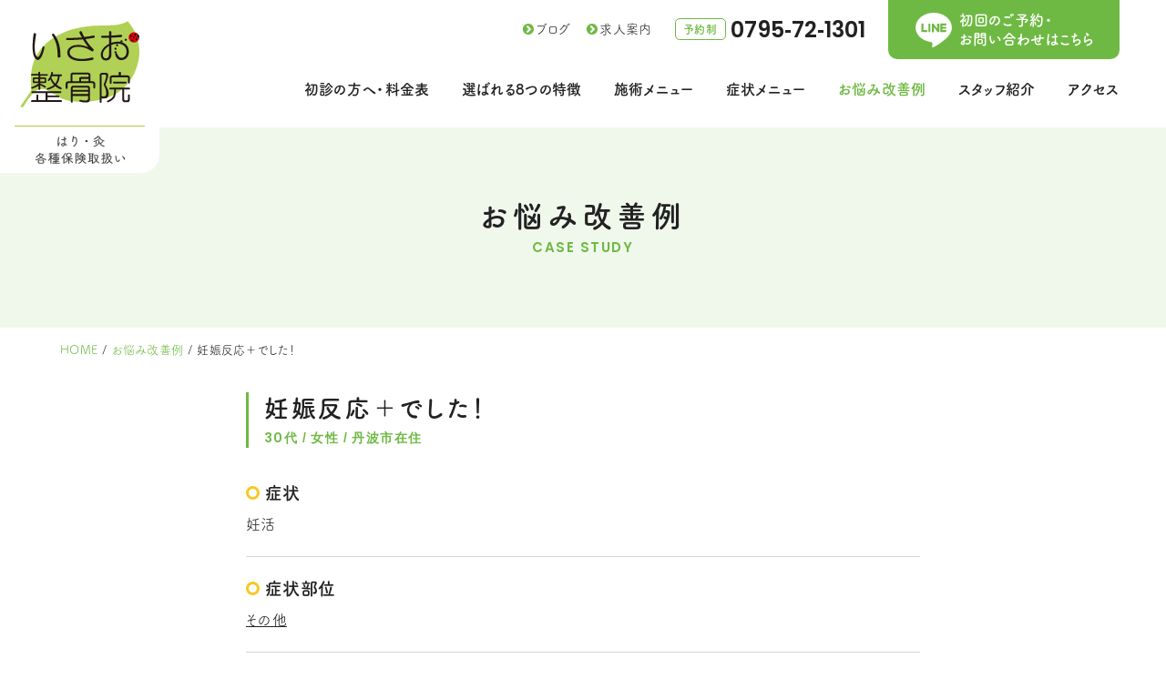

--- FILE ---
content_type: text/html; charset=UTF-8
request_url: https://www.isao-seikotsuin.com/case/4934/
body_size: 19012
content:
<!DOCTYPE html>
<html lang="ja">
<head prefix="og: http://ogp.me/ns# fb: http://ogp.me/ns/fb#">
  <!-- Global site tag (gtag.js) - Google Analytics -->
<script async src="https://www.googletagmanager.com/gtag/js?id=UA-23407332-1"></script>
<script>
window.dataLayer = window.dataLayer || [];

function gtag() {
  dataLayer.push(arguments);
}
gtag('js', new Date());

gtag('config', 'UA-23407332-1');
</script>
<!-- Global site tag (gtag.js) - Google Ads: 676681569 -->
<script async src="https://www.googletagmanager.com/gtag/js?id=AW-676681569"></script>
<script>
window.dataLayer = window.dataLayer || [];

function gtag() {
  dataLayer.push(arguments);
}
gtag('js', new Date());
gtag('config', 'AW-676681569');
</script>

<!--
  電話用トラッキングタグ
  Event snippet for いさお整骨院 conversion page In your html page, add the snippet and call gtag_report_conversion when someone clicks on the chosen link or button. -->
<script>
function gtag_report_conversion(url) {
  var callback = function() {
    if (typeof(url) != 'undefined') {
      window.location = url;
    }
  };
  gtag('event', 'conversion', {
    'send_to': 'AW-676681569/b7P3CKeEnPcCEOGu1cIC',
    'event_callback': callback
  });
  return false;
}
</script>

<!-- Event snippet for LINE（整骨院） conversion page In your html page, add the snippet and call gtag_report_conversion when someone clicks on the chosen link or button. -->
<script>
function gtag_report_conversion_xfPHCP6T7YEZEOGu1cIC(url) {
  var callback = function() {
    if (typeof(url) != 'undefined') {
      window.location = url;
    }
  };
  gtag('event', 'conversion', {
    'send_to': 'AW-676681569/xfPHCP6T7YEZEOGu1cIC',
    'value': 3000.0,
    'currency': 'JPY',
    'transaction_id': '',
    'event_callback': callback
  });
  return false;
}
</script>



  <meta charset="utf-8">
  <meta http-equiv="X-UA-Compatible" content="IE=edge">
  <title>妊娠反応＋でした！｜お悩み改善例｜丹波市口コミ1位のいさお整骨院</title>
    <meta name="description" content="">

  <!--コンタクトページをインデックスから外す-->
  
  <meta name="viewport" content="width=device-width,initial-scale=1.0,user-scalable=no">
  <meta name="format-detection" content="telephone=no">
  <meta property="og:title" content="妊娠反応＋でした！｜お悩み改善例｜丹波市口コミ1位のいさお整骨院">
  <meta property="og:description" content="">
  <meta property="og:type" content="website">
  <meta property="og:url" content="https://www.isao-seikotsuin.com/case/4934/">
      <meta property="og:image" content="https://www.isao-seikotsuin.com/wordpress/wp-content/themes/isao-seikotsuin/images/common/ogp.png">
    <meta property="og:site_name" content="丹波市口コミ1位のいさお整骨院">
  <meta property="og:locale" content="ja_JP">
  <meta name="twitter:card" content="summary_large_image">
  <meta name="twitter:title" content="妊娠反応＋でした！｜お悩み改善例｜丹波市口コミ1位のいさお整骨院">
  <meta name="twitter:description" content="丹波市で整骨院を選ぶなら、いさお整骨院。他の整骨院で改善しない腰痛、肩首の痛み、症状も根本改善。交通事故・むち打ち治療で大手口コミサイト丹波市内１位。平日夜19時まで営業、土曜12時まで、お子様連れも歓迎">
      <meta name="twitter:image:src" content="https://www.isao-seikotsuin.com/wordpress/wp-content/themes/isao-seikotsuin/images/common/ogp.png">
    <script>
    (function(d) {
      var config = {
          kitId: 'vtj3tao',
          scriptTimeout: 3000,
          async: true
        },
        h = d.documentElement,
        t = setTimeout(function() {
          h.className = h.className.replace(/\bwf-loading\b/g, "") + " wf-inactive";
        }, config.scriptTimeout),
        tk = d.createElement("script"),
        f = false,
        s = d.getElementsByTagName("script")[0],
        a;
      h.className += " wf-loading";
      tk.src = 'https://use.typekit.net/' + config.kitId + '.js';
      tk.async = true;
      tk.onload = tk.onreadystatechange = function() {
        a = this.readyState;
        if (f || a && a != "complete" && a != "loaded") return;
        f = true;
        clearTimeout(t);
        try {
          Typekit.load(config)
        } catch (e) {}
      };
      s.parentNode.insertBefore(tk, s)
    })(document);
  </script>
  <link rel="preconnect" href="https://fonts.googleapis.com">
  <link rel="preconnect" href="https://fonts.gstatic.com" crossorigin>
  <link rel="stylesheet" href="https://fonts.googleapis.com/css?family=Poppins:400,600&text=abcdefghijklmnopqrstuvwxyzABCDEFGHIJKLMNOPQRSTUVWXYZ0123456789!#$%&()-^\@[;:],./\=~|`{+*}<>?_&display=swap">
        <link rel="stylesheet" href="https://www.isao-seikotsuin.com/wordpress/wp-content/themes/isao-seikotsuin/css/magnific-popup.css" type="text/css" media="all">
    <link rel="stylesheet" href="https://www.isao-seikotsuin.com/wordpress/wp-content/themes/isao-seikotsuin/css/style.css?ver=1.4" type="text/css" media="all">
  
  <link rel="apple-touch-icon" sizes="180x180" href="/favicon/apple-touch-icon.png">
  <link rel="icon" type="image/png" sizes="32x32" href="/favicon/favicon-32x32.png">
  <link rel="icon" type="image/png" sizes="16x16" href="/favicon/favicon-16x16.png">
  <link rel="manifest" href="/favicon/site.webmanifest">
  <link rel="shortcut icon" href="/favicon/favicon.ico">
  <meta name="msapplication-TileColor" content="#ffffff">
  <meta name="msapplication-config" content="/favicon/browserconfig.xml">
  <meta name="theme-color" content="#ffffff">
</head>

<body id="top" class="page case-single">
  <div class="loading"><img src="https://www.isao-seikotsuin.com/wordpress/wp-content/themes/isao-seikotsuin/images/common/loading.gif" alt=""></div>
  <div class="wrapper">
    <header class="header">
              <div class="header-logo">
          <a href="/">
            <img src="https://www.isao-seikotsuin.com/wordpress/wp-content/themes/isao-seikotsuin/images/common/logo.svg" alt="いさお整骨院" width="131" height="95">
            <span><img src="https://www.isao-seikotsuin.com/wordpress/wp-content/themes/isao-seikotsuin/images/common/logo_text.svg" alt="はり・灸　各種保険取扱い" width="100" height="31"></span>
          </a>
        </div>
            <nav class="header-nav">
        <div class="header-nav-row01">
          <ul class="header-nav-row01-list">
            <li><a href="/blog/">ブログ</a></li>
            <li><a href="/blog/3704/">求人案内</a></li>
          </ul>
          <div class="header-nav-row01-tel"><a onclick="return gtag_report_conversion('tel:0795721301');" href="tel:0795721301"><small>予約制</small><span>0795-72-1301</span></a></div>
          <ul class="header-nav-row01-btn">
            <!--
					-->
            <li><a onclick="return gtag_report_conversion_xfPHCP6T7YEZEOGu1cIC('https://lin.ee/23RicuGUP');" href="https://lin.ee/23RicuGUP" target="_blank"><img src="https://www.isao-seikotsuin.com/wordpress/wp-content/themes/isao-seikotsuin/images/common/icon_line.svg" width="40" height="38"><span>初回のご予約・<br>お問い合わせはこちら</span></a></li>
            <!--
				-->
          </ul>
        </div>
        <ul class="header-nav-row02">
          <li><a href="/first/" >初診の方へ・料金表</a></li>
          <li><a href="/feature/" >選ばれる8つの特徴</a></li>
          <li><a href="/menu/" >施術メニュー</a></li>
          <li><a href="/symptom/" >症状メニュー</a></li>
          <li><a href="/case/"  class="active">お悩み改善例</a></li>
          <li><a href="/staff/" >スタッフ紹介</a></li>
          <li><a href="/access/" >アクセス</a></li>
        </ul>
      </nav>
    </header>
    <!--/.header-->
    <div class="header-ziko">
      <a href="/menu/ziko/">
        <p><strong>交通事故の怪我・むち打ち</strong>改善や<br><strong>リハビリ</strong>にも自信があります！</p>
      </a>
    </div>
    <div class="sp-nav-btn">
      <div class="sp-nav-btn-in">
        <span class="sp-nav-btn-in-line sp-nav-btn-in-line01"></span>
        <span class="sp-nav-btn-in-line sp-nav-btn-in-line02"></span>
        <span class="sp-nav-btn-in-line sp-nav-btn-in-line03"></span>
      </div>
    </div>
    <nav class="sp-nav">
      <div class="sp-nav-in">
        <div class="sp-nav-in-menu">
          <ul class="sp-nav-in-menu-list">
            <li><a href="/">トップページ</a></li>
            <li><a href="/first/">初診の方へ/料金表</a></li>
            <li><a href="/feature/">選ばれる8つの特徴</a></li>
            <li><a href="/menu/">施術メニュー</a>
              <ul>
                <li><a href="/menu/kinshuuchu/">根本改善治療</a></li>
                <li><a href="/menu/ziko/">交通事故治療</a></li>
                <li><a href="/menu/hari/">鍼治療</a></li>
                <li><a href="/menu/biyoubari/">美容鍼</a></li>
                <li><a href="/menu/ninkatsu/">妊活サポート</a></li>
                <li><a href="/menu/kyuu/">灸治療</a></li>
                <li><a href="/menu/shisei/">姿勢改善プログラム</a></li>
                <li><a href="/menu/yoyaku/">全身治療</a></li>
                <li><a href="/menu/sango/">産後骨盤矯正</a></li>
                <li><a href="/menu/makizume/">巻き爪</a></li>
              </ul>
            </li>
            <li><a href="/symptom/">症状メニュー</a></li>

          </ul>
          <ul class="sp-nav-in-menu-list">
            <li><a href="/case/">お悩み改善例</a></li>
            <li><a href="/staff/">スタッフ紹介</a></li>
            <li><a href="/access/">アクセス</a></li>
            <li><a href="/blog/">ブログ</a></li>

            <li><a href="/blog/3704/">求人案内</a></li>
            <!--<li><a href="/contact/">お問い合わせ</a></li>-->

            <li><a href="/privacy/">プライバシーポリシー</a></li>
            <li><a href="https://www.isao-seikotsuin.com/wordpress/wp-content/themes/isao-seikotsuin/pdf/2021actionplan.pdf" target="_blank">株式会社フィジカル・アイ 行動計画</a></li>
          </ul>
        </div>
        <div class="sp-nav-in-tel"><a onclick="return gtag_report_conversion('tel:0795721301');" href="tel:0795721301"><small>予約制</small><span>0795-72-1301</span></a></div>
        <div class="sp-nav-in-form">
          <ul class="sp-nav-in-form-btn">
            <!--
					-->
            <li><a onclick="return gtag_report_conversion_xfPHCP6T7YEZEOGu1cIC('https://lin.ee/23RicuGUP');" href="https://lin.ee/23RicuGUP" target="_blank"><img src="https://www.isao-seikotsuin.com/wordpress/wp-content/themes/isao-seikotsuin/images/common/icon_line.svg" width="40" height="38" alt=""><span>初回のご予約・<br>お問い合わせはこちら</span></a></li>
            <!--
				-->
          </ul>
        </div>
      </div>
    </nav>
                      <div class="posttype-ttl">
            <div class="posttype-ttl-in">
              <span>お悩み改善例</span>
              <small>CASE STUDY</small>
            </div>
          </div>
                            <div class="breadcrumb">
          <ul>
            <li><a href="/">HOME</a></li>
            <li><a href="/case/">お悩み改善例</a></li><li>妊娠反応＋でした！</li>          </ul>
        </div>
      
<main class="main">
  <div class="case-main-in">
        <article class="case-main-in-art">
      <header class="case-main-in-art-header">
        <h1>妊娠反応＋でした！</h1>
        <div class="case-main-in-art-data">
          30代 / 女性 / 丹波市在住
        </div>
      </header>
      <div class="case-main-in-art-content">
        <section class="case-main-in-art-content-sec">
          <h2 class="case-main-in-art-content-sec-ttl"><span>症状</span></h2>
          <p class="case-main-in-art-content-sec-p">妊活</p>
        </section>
                <section class="case-main-in-art-content-sec">
          <h2 class="case-main-in-art-content-sec-ttl"><span>症状部位</span></h2>
          <p class="case-main-in-art-content-sec-p">
            <a href="/case/cat_part/other">その他</a>          </p>
        </section>
                <section class="case-main-in-art-content-sec">
          <h2 class="case-main-in-art-content-sec-ttl"><span>治療方法</span></h2>
          <p class="case-main-in-art-content-sec-p">
            <a href="/case/cat_menu/ninkatsu">妊活サポート</a>          </p>
        </section>
        <section class="case-main-in-art-content-sec">
          <h2 class="case-main-in-art-content-sec-ttl"><span>経過</span></h2>
          <div class="wp-content">
            <p>妊活アカデミーカウンセリング後、体全身のコリが酷かったため、週に2回の治療を行い、血流改善から始めました。</p><p>その後からはサプリや食事指導も入り、ビタミンCやお水、油の質にこだわり食生活の改善を行いました。</p>          </div>
        </section>
                <div class="case-main-in-art-content-voice clearfix">
          <h2><i class="fa fa-comment"></i>患者様の声</h2>
					<div class="textArea_box">
						<p class="textArea">本日、病院にて、妊娠反応＋でした。<br />
とりあえず一安心です。<br />
<br />
妊娠が分かっていても血の巡りをよくするために、治療に行っても、大丈夫でしょうか？<br />
<br />
またビタミンCや、クリルオイルは、ドクターより、当院から出しているものではないので、あとは自己責任で、サプリ摂取してくださいとのことで、妊娠しても、飲んでも大丈夫なものでしょうか？</p>
														<figure>
								<a href="https://www.isao-seikotsuin.com/wordpress/wp-content/uploads/94E8956E-C23E-41E0-8E22-302643AD5105.jpg" id="voice_img">
									<img src="https://www.isao-seikotsuin.com/wordpress/wp-content/uploads/94E8956E-C23E-41E0-8E22-302643AD5105-397x239.jpg" alt="患者様の声">
									<div class="icon"><i class="fa fa-search-plus"></i></div>
								</a>
								</figure>
											</div>
					<!--textArea_box-->
        </div>
              </div>
      <ul class="posts-nav">
                <li class="prev"><a href="https://www.isao-seikotsuin.com/case/4789/" rel="prev"><i class="fa fa-angle-left"></i>前の記事へ</a></li>
                                <li class="back"><a href="/case/">一覧に戻る</a></li>
                        <li class="next"><a href="https://www.isao-seikotsuin.com/case/6356/" rel="next">次の記事へ<i class="fa fa-angle-right"></i></a></li>
              </ul>
    </article>
  </div>
</main>
<!--/.main-->

	<footer class="footer">
		<div class="footer-row01 clearfix">
			<div class="footer-row01-l">
				<header class="footer-row01-l-header">
					<h2 class="footer-row01-l-header-ttl"><a href="/"><img src="https://www.isao-seikotsuin.com/wordpress/wp-content/themes/isao-seikotsuin/images/common/logo.svg" alt="いさお整骨院" width="127" height="92"></a></h2>
					<div class="footer-row01-l-header-text">
						<address class="footer-row01-l-header-text-addr">〒669-3312<br><span>&nbsp;</span>兵庫県丹波市柏原町田路29</address>
						<div class="footer-row01-l-header-text-btn"><a href="/access/">アクセス</a></div>
						<div class="footer-row01-l-header-text-tel"><a onclick="return gtag_report_conversion('tel:0795721301');" href="tel:0795721301"><small>予約制</small><span>0795-72-1301</span></a></div>
					</div>
				</header>
				<ul class="footer-row01-l-btn">
					<!--
					-->
					<li><a onclick="return gtag_report_conversion_xfPHCP6T7YEZEOGu1cIC('https://lin.ee/23RicuGUP');" href="https://lin.ee/23RicuGUP" target="_blank"><img src="https://www.isao-seikotsuin.com/wordpress/wp-content/themes/isao-seikotsuin/images/common/icon_line.svg" width="28" height="26"><span>初回のご予約・お問い合わせはこちら</span></a></li>
					<!--
				-->
				</ul>
			</div>
			<div class="footer-row01-r reception-table">
				<table>
					<tr>
						<th>受付時間</th>
						<td>月</td>
						<td>火</td>
						<td>水</td>
						<td>木</td>
						<td>金</td>
						<td>土</td>
						<td>日</td>
					</tr>
					<tr>
						<th>8:20〜19:40</th>
						<td>◯</td>
						<td>◯</td>
						<td>◎</td>
						<td>◯</td>
						<td>◎</td>
						<td>◯<sup>※1</sup></td>
						<td>◯<sup>※2</sup></td>
					</tr>
				</table>
				<p class="footer-row01-r-note reception-note">◎水・金は20:20まで／※1 土は17:40まで／<span style="display:inline-block;">※2 日は第2・第4日曜のみ診療 最終受付16:20</span></p>
			</div>
		</div>
		<div class="footer-row02">
			<div class="footer-row02-in">
				<ul class="footer-row02-in-banner">
					<li><a href="https://isao-labo.com/" target="_blank"><img src="https://www.isao-seikotsuin.com/wordpress/wp-content/themes/isao-seikotsuin/images/common/banner_ilabo.png" alt="トータル健康ジム iLABO（アイラボ）【兵庫県丹波市】"></a></li>
					<li><a href="https://belabo.net/" target="_blank"><img src="https://www.isao-seikotsuin.com/wordpress/wp-content/themes/isao-seikotsuin/images/common/banner_belabo.png" alt="丹波市で小顔や痩身、インナービューティーなど美容のことなら「美Labo」"></a></li>
					<li><a href="https://isao-labo.com/tenkuu/" target="_blank"><img src="https://www.isao-seikotsuin.com/wordpress/wp-content/themes/isao-seikotsuin/images/common/banner_tenkuu.png" alt="天空｜丹波市柏原町のプライベートサウナ"></a></li>
					<li><a href="https://www.ekiten.jp/shop_5097273/?tnm=rb" target="_blank"><img src="https://www.isao-seikotsuin.com/wordpress/wp-content/themes/isao-seikotsuin/images/common/banner_ekiten.png" alt="いさお・はり灸整骨院/丹波市柏原町田路｜エキテン"></a></li>
				</ul>
			</div>
			<div class="pagetop"><a href="#top" class="scroll"><small>PAGE TOP</small></a></div>
		</div>
		<div class="footer-row03 clearfix">
			<ul class="footer-row03-nav">
				<li><a href="/privacy/">プライバシーポリシー</a></li>
				<li><a href="https://www.isao-seikotsuin.com/wordpress/wp-content/themes/isao-seikotsuin/pdf/2021actionplan.pdf" target="_blank">株式会社フィジカル・アイ 行動計画</a></li>
			</ul>
			<div class="footer-row03-copy">&copy; isao-seikotsuin All Rights Reserved.</div>
		</div>
	</footer>
		</div>
	<!--/.wrapper-->
	<script src="https://code.jquery.com/jquery-2.2.4.min.js"></script>
	<script type="text/javascript" src="https://www.isao-seikotsuin.com/wordpress/wp-content/themes/isao-seikotsuin/js/lib.js?200617"></script>
	<script type="text/javascript" src="https://www.isao-seikotsuin.com/wordpress/wp-content/themes/isao-seikotsuin/js/script.js?250707"></script>
			</body>

	</html>

--- FILE ---
content_type: text/css; charset=utf-8
request_url: https://fonts.googleapis.com/css?family=Poppins:400,600&text=abcdefghijklmnopqrstuvwxyzABCDEFGHIJKLMNOPQRSTUVWXYZ0123456789!
body_size: 97
content:
@font-face {
  font-family: 'Poppins';
  font-style: normal;
  font-weight: 400;
  src: url(https://fonts.gstatic.com/l/font?kit=pxiEyp8kv8JHgFVrFJXUdVNFIsiqeHh2mVqdkMV3sDDrgmU7lvbcyjI56WlD9Xek4Xpzi7COE115VLJ1XoaO9Yh4z9Ppzg3wYFuPQcrObzuw1Hk&skey=87759fb096548f6d&v=v24) format('woff2');
}
@font-face {
  font-family: 'Poppins';
  font-style: normal;
  font-weight: 600;
  src: url(https://fonts.gstatic.com/l/font?kit=pxiByp8kv8JHgFVrLEj6V15vEv-LenZlml-alcZ6v0aR-GA8k_XRxT867G5G9mq7_Hl2jLWNHlJ0bYlMW4GL9oV3wtDsyQjzfUSSQs_Jaji923Qt3S0&skey=ce7ef9d62ca89319&v=v24) format('woff2');
}


--- FILE ---
content_type: text/css
request_url: https://www.isao-seikotsuin.com/wordpress/wp-content/themes/isao-seikotsuin/css/style.css?ver=1.4
body_size: 161625
content:
@import"font-awesome.css";html,body,div,span,object,iframe,h1,h2,h3,h4,h5,h6,p,blockquote,pre,abbr,address,cite,code,del,dfn,em,img,ins,kbd,q,samp,small,strong,sub,sup,var,b,i,dl,dt,dd,ol,ul,li,fieldset,form,label,legend,table,caption,tbody,tfoot,thead,tr,th,td,article,aside,canvas,details,figcaption,figure,footer,header,hgroup,menu,nav,section,summary,time,mark,audio,video{margin:0;padding:0;border:0;outline:0;font-size:100%;vertical-align:baseline;background:rgba(0,0,0,0)}body{line-height:1}article,aside,details,figcaption,figure,footer,header,hgroup,menu,nav,section{display:block}nav ul{list-style:none}blockquote,q{quotes:none}blockquote:before,blockquote:after,q:before,q:after{content:"";content:none}a{margin:0;padding:0;font-size:100%;vertical-align:baseline;background:rgba(0,0,0,0)}ins{background-color:#ff9;color:#000;text-decoration:none}mark{background-color:#ff9;color:#000;font-style:italic;font-weight:bold}del{text-decoration:line-through}abbr[title],dfn[title]{border-bottom:1px dotted;cursor:help}table{border-collapse:collapse;border-spacing:0}hr{display:block;height:1px;border:0;border-top:1px solid #ccc;margin:1em 0;padding:0}input,select{vertical-align:middle}li{list-style:none}picture{display:block}*,*::before,*::after{-webkit-box-sizing:border-box;box-sizing:border-box;letter-spacing:.02em}img{vertical-align:top}main,article,section{display:block}input[type=text],input[type=tel],input[type=submit],button,textarea{-webkit-appearance:none;-moz-appearance:none;appearance:none;outline:none;background:rgba(0,0,0,0);border-radius:0;border:none}.item-in{opacity:0;-webkit-transition:1s .3s cubic-bezier(0.165, 0.84, 0.44, 1);transitionn:1s .3s cubic-bezier(0.165, 0.84, 0.44, 1);-webkit-transform:translate3d(0, 60px, 0) scale(0.95);transform:translate3d(0, 60px, 0) scale(0.95);-webkit-backface-visibility:hidden;backface-visibility:hidden}.item-in.act{opacity:1;-webkit-transform:translate3d(0, 0, 0) scale(1);transform:translate3d(0, 0, 0) scale(1)}.clearfix:after{content:"";display:block;clear:both}.clearfix:before{content:"";display:block;clear:both}.clearfix{display:block}.pc a[href^="tel:"]{cursor:default;text-decoration:none;pointer-events:none;color:#222}.sd a[href^="tel:"]{cursor:pointer;text-decoration:underline;pointer-events:auto;color:#6eb943}.reception-table table{width:100%;border:1px solid #d3eac6;border-collapse:separate;border-spacing:0;border-radius:10px;overflow:hidden;margin-bottom:10px}.reception-table table th,.reception-table table td{position:relative;border-bottom:1px solid #d3eac6;background:#fff;text-align:center;height:49px;vertical-align:middle}.reception-table table td{border-left:1px solid #d3eac6}.reception-table table td sup{position:absolute;right:0px;left:50%;top:7px;font-size:60%}.reception-table table th{width:200px}.reception-table table tr:last-of-type th,.reception-table table tr:last-of-type td{border-bottom:none}.reception-note{font-size:13px;font-size:1.3rem;line-height:1.5}@media screen and (max-width: 1250px){.reception-table table th{width:160px}}@media screen and (max-width: 1024px){.reception-table table{border-radius:10px;margin-bottom:10px}.reception-table table th,.reception-table table td{height:42px;font-size:14px;font-size:1.4rem}.reception-table table th{width:105px;font-size:13px;font-size:1.3rem}}@media screen and (max-width: 768px){.reception-table table th,.reception-table table td{height:38px;font-size:13px;font-size:1.3rem}.reception-table table th{width:100px;font-size:12px;font-size:1.2rem}.reception-table table td sup{top:5px}.reception-table table tr:nth-child(2) th,.reception-table table tr:nth-child(2) td{padding-top:1px}}.btn01{display:inline-block;position:relative;color:#fff;max-width:200px;border:1px solid #6eb943;width:100%;height:45px;border-radius:10px;background:#6eb943;line-height:41px;text-align:center}.btn01 span{font-weight:700;position:relative;display:inline-block;margin-left:-10px}.btn01 span:after{display:inline-block;content:"";font-family:FontAwesome;position:absolute;right:-15px}.pc .btn01:hover{background:#fff;color:#6eb943}.btn02{display:inline-block;position:relative;color:#6eb943;max-width:200px;width:100%;height:45px;border-radius:10px;background:#fff;line-height:45px;text-align:center}.btn02 span{font-weight:700;position:relative;display:inline-block;margin-left:-10px;-webkit-transition:.2s;transition:.2s}.btn02 span:after{display:inline-block;content:"";font-family:FontAwesome;position:absolute;right:-15px}.pc .btn02:hover span{opacity:.6}.btn03{display:inline-block;position:relative;color:#fff;min-width:200px;border:1px solid #6eb943;padding:0 15px;height:45px;border-radius:10px;background:#6eb943;line-height:41px;text-align:center}.btn03 span{font-weight:700;position:relative;display:inline-block}.btn03 span:after{display:inline-block;content:"";font-family:FontAwesome;margin-left:8px}.btn03[target=_blank] span:after{content:"";font-weight:normal;margin-left:4px}.btn03[href^="tel:"]{color:#fff !important}.btn03[href^="tel:"] span:after{display:none}.btn03[href^="tel:"] span:before{content:"";display:inline-block;width:22px;height:22px;background:url("../images/common/icon_tel01.png") no-repeat 0 0;background-size:cover;vertical-align:-5px;margin-right:6px}.pc .btn03:hover{background:#fff;color:#6eb943}.ttl01{text-align:center;margin:0 0 25px}.ttl01 span{display:inline-block;font-size:20px;font-size:2rem;letter-spacing:.1em;border-bottom:2px solid #6eb943;line-height:1.45;padding-bottom:5px;white-space:nowrap}.ttl01 span small{font-size:1.6rem}@media screen and (max-width: 768px){.ttl01{margin-bottom:17px}.ttl01 span{font-size:18px;font-size:1.8rem;letter-spacing:.07em}.ttl01 span small{font-size:1.4rem}}.ttl02{text-align:center;margin-bottom:40px}.ttl02 span{display:block;font-size:22px;font-size:2.2rem;letter-spacing:.2em;line-height:1.4;margin-bottom:6px}.ttl02 small{display:block;font-family:"Poppins",sans-serif;font-size:11px;font-size:1.1rem;letter-spacing:.1em;color:#6eb943}@media screen and (max-width: 768px){.ttl02{margin-bottom:30px}.ttl02 span{letter-spacing:.1em}}.btn-group01{margin:80px 4% 0}.btn-group01 ul{display:-webkit-box;display:-ms-flexbox;display:flex;-webkit-box-pack:center;-ms-flex-pack:center;justify-content:center;margin:0 -10px}.btn-group01 li{max-width:200px;width:100%;margin:0 10px}@media screen and (max-width: 768px){.btn-group01{margin:50px 4% 0}.btn-group01 ul{margin:0 -5px}.btn-group01 li{margin:0 5px}}@media screen and (max-width: 374px){.btn-group01 .btn01 span{font-size:14px;font-size:1.4rem}.btn01 span:after{right:-10px}}.cat-nav{margin:0 4%}.cat-nav-list{font-size:0;text-align:center;margin:0 0 -14px}.cat-nav-list li{display:inline-block;font-size:16px;font-size:1.6rem;margin-bottom:14px;margin-left:-1px}.cat-nav-list li:after,.cat-nav-list li:before{content:"";display:inline-block;height:16px;width:1px;background:#222;vertical-align:-2px}.cat-nav-list li:before,.cat-nav-list li:last-of-type:after{display:none}.cat-nav-list li a{letter-spacing:.1em;display:inline-block;padding:0 20px 6px}.cat-nav-list li strong{display:inline-block;position:relative;font-weight:400}.cat-nav-list li span{-webkit-transition-duration:.2s;transition-duration:.2s;-webkit-transform:translateY(0px);transform:translateY(0px);display:inline-block}.cat-nav-list li span:nth-of-type(1){-webkit-transition-delay:0s;transition-delay:0s}.cat-nav-list li span:nth-of-type(2){-webkit-transition-delay:.05s;transition-delay:.05s}.cat-nav-list li span:nth-of-type(3){-webkit-transition-delay:.1s;transition-delay:.1s}.cat-nav-list li span:nth-of-type(4){-webkit-transition-delay:.15s;transition-delay:.15s}.cat-nav-list li span:nth-of-type(5){-webkit-transition-delay:.2s;transition-delay:.2s}.cat-nav-list li span:nth-of-type(6){-webkit-transition-delay:.25s;transition-delay:.25s}.cat-nav-list li span:nth-of-type(7){-webkit-transition-delay:.3s;transition-delay:.3s}.cat-nav-list li span:nth-of-type(8){-webkit-transition-delay:.35s;transition-delay:.35s}.cat-nav-list li span:nth-of-type(9){-webkit-transition-delay:.4s;transition-delay:.4s}.pc .cat-nav-list li a:hover span{-webkit-transform:translateY(-5px);transform:translateY(-5px)}.cat-nav-list li strong:after{content:"";display:block;position:absolute;background:#6eb943;bottom:-6px;right:0;width:0%;height:2px;-webkit-transition:.3s;transition:.3s;-webkit-transform-origin:right;transform-origin:right}.pc .cat-nav-list li a:hover strong:after{left:0;width:100%}.cat-nav-list li a.active{color:#6eb943}.cat-nav-list li a.active span{-webkit-transform:translateY(0) !important;transform:translateY(0) !important}.cat-nav-list li a.active strong{font-weight:700}.cat-nav-list li a.active strong:after{display:none}@media screen and (max-width: 1024px){.cat-nav-list li a{padding:0 11px}.cat-nav-list li:before,.cat-nav-list li:last-of-type:after{display:inline-block}}@media screen and (max-width: 768px){.cat-nav-list li{font-size:15px;font-size:1.5rem}.cat-nav-list li:after,.cat-nav-list li:before{height:15px;vertical-align:-2px}}.cat-nav02{margin:0 4% 70px}.cat-nav02-list{font-size:0;text-align:center}.cat-nav02-list>li{border-left:1px solid #cdecc2;border-right:1px solid #cdecc2;display:inline-block;margin-left:-1px}.cat-nav02-list>li>a{font-size:19px;font-size:1.9rem;padding:2px 18px 2px 20px;display:block;position:relative}.pc .cat-nav02-list>li>a:hover{opacity:.5}.cat-nav02-list>li>a:after{content:"";display:inline-block;border-style:solid;border-width:0 10px 22px 10px;border-color:rgba(0,0,0,0) rgba(0,0,0,0) #edf5e9 rgba(0,0,0,0);position:absolute;bottom:-25px;left:50%;margin-left:-10px;opacity:0}.cat-nav02-list>li>a.active:after{opacity:1;-webkit-transition:.3s;transition:.3s}.cat-nav02-list>li>a span{font-weight:700;color:#6eb943}.cat-nav02-list>li>a div{display:inline-block;width:19px;height:19px;border-radius:50%;background:#f7c823;position:relative;vertical-align:-1px;margin-left:5px;text-align:center;line-height:18px}.cat-nav02-list>li>a div:after{content:"";font-family:FontAwesome;color:#fff;font-size:17px;font-weight:bold}.cat-nav02-list>li>a.active div{line-height:15px;vertical-align:0}.cat-nav02-list>li>a.active div:after{content:""}.cat-nav02-list>li:first-of-type>a div{line-height:11px;vertical-align:2px}.cat-nav02-list>li:first-of-type>a div:after{content:"";font-size:10px}@media screen and (min-width: 768px){.cat-nav02-list>li ul{display:none !important}}.cat-nav02-child{text-align:center;margin-top:25px;display:none}.cat-nav02-child ul{font-size:0;display:inline-block;background:#edf5e9;padding:20px 25px 5px;border-radius:15px}.cat-nav02-child li{display:inline-block;font-size:15px;font-size:1.5rem;border-left:1px solid #c8e0bb;border-right:1px solid #c8e0bb;margin-left:-1px;margin-bottom:15px}.cat-nav02-child li a{display:block;padding:2px 20px}.pc .cat-nav02-child li a:hover{opacity:.6}.cat-nav02-child li a.active{color:#6eb943;font-weight:700;opacity:1 !important}@media screen and (max-width: 768px){.cat-nav02-list{border:1px solid #cdecc2;border-radius:10px;overflow:hidden}.cat-nav02-list>li{border-left:none;border-right:none;border-bottom:1px solid #cdecc2;display:block;margin-left:0}.cat-nav02-list>li:last-of-type{border-bottom:none}.cat-nav02-list>li>a{padding:14px 0}.cat-nav02-list>li>a.active:after{display:none !important}.cat-nav02-list>li>a div{margin-left:0;position:absolute;right:12px}.cat-nav02-list>li ul{border-top:1px solid #cdecc2;background:#f0f8ec;display:none;-ms-flex-wrap:wrap;flex-wrap:wrap}.cat-nav02-list>li ul.active{display:-webkit-box;display:-ms-flexbox;display:flex}.cat-nav02-list>li ul li{width:50%;border-bottom:1px solid #cdecc2}.cat-nav02-list>li ul li:nth-child(odd){border-right:1px solid #cdecc2}.cat-nav02-list>li ul li:last-of-type{border-bottom:none}.cat-nav02-list>li ul li a{font-size:15px;font-size:1.5rem;display:block;padding:10px;line-height:1.4}.cat-nav02-child{display:none !important}}@media screen and (max-width: 1024px){.cat-nav02{margin:0 4% 50px}}.btn-back{text-align:center;margin:60px 0 0}.btn-back a{display:inline-block;width:220px;height:49px;border:1px solid #0f1a71;color:#0f1a71;font-size:17px;font-size:1.7rem;text-align:center;line-height:47px;font-weight:700}.ie .btn-back a{line-height:49px}.pc .btn-back a:hover{background:#0f1a71;color:#fff}@media screen and (max-width: 1024px){.btn-back{margin:35px 0 0}.btn-back a{dwidth:230px;font-size:15px;font-size:1.5rem}}#wp_page_numbers{margin-top:40px}#wp_page_numbers ul{text-align:center;position:relative;font-size:0px;margin:0 -4px}#wp_page_numbers ul li{display:inline-block;margin:0 4px;font-family:"Poppins",sans-serif;font-size:15px;font-size:1.5rem;vertical-align:middle}#wp_page_numbers ul li a,#wp_page_numbers ul li .current{display:block;background:#fff;width:42px;height:42px;border:2px solid #ddd;line-height:40px;text-decoration:none;opacity:1;color:#6eb943;font-weight:600;border-radius:50%}#wp_page_numbers ul li a:hover{border-color:#6eb943}#wp_page_numbers ul li .current{color:#fff !important;background:#6eb943;border-color:#6eb943}#wp_page_numbers ul li.space{vertical-align:-2px}#wp_page_numbers ul li .prev{margin-left:0}#wp_page_numbers ul li .next{margin-right:0}#wp_page_numbers ul li .prev,#wp_page_numbers ul li .next{font-size:12px;font-size:1.2rem}#wp_page_numbers ul li .prev i{margin-left:-2px}#wp_page_numbers ul li .next i{margin-right:-2px}@media screen and (max-width: 1024px){#wp_page_numbers ul{margin:0 -4px}#wp_page_numbers ul li{margin:0 4px !important}}@media screen and (max-width: 768px){#wp_page_numbers{margin-top:25px}}@media screen and (max-width: 480px){#wp_page_numbers ul li .prev,#wp_page_numbers ul li .next{display:none}}.wp-content,.wp-content p{line-height:1.9;font-size:16px;font-size:1.6rem}.wp-content p{margin:15px 0}.wp-content img{margin:25px auto;display:block;max-width:100%;height:auto}.wp-content .yt-wrap{width:100%;padding-top:56.25%;margin:25px 0;position:relative}.wp-content .yt-wrap iframe{display:block;width:100%;height:100%;position:absolute;top:0}.wp-content img[src$=".gif"]{margin:0;display:inline-block;vertical-align:-3px}.wp-content>*:nth-child(1){margin-top:0 !important}.wp-content a{text-decoration:underline;color:#6eb943}.pc .wp-content a:hover{text-decoration:none}@media screen and (max-width: 768px){.wp-content,.wp-content p{line-height:1.7;font-size:15px;font-size:1.5rem}}.nav-social{display:-webkit-box;display:-ms-flexbox;display:flex;margin-top:40px}.nav-social li{margin:0 10px 0 0}.posts-nav{margin:60px 0 0;border-top:1px solid #d3eac6;border-bottom:1px solid #d3eac6;height:80px;position:relative}.posts-nav li{position:absolute;top:50%;font-size:16px;font-size:1.6rem}.posts-nav li a{color:#6eb943;font-weight:700}.posts-nav li a:hover{opacity:.5}.posts-nav li.back{left:50%;-webkit-transform:translate(-50%, -50%);transform:translate(-50%, -50%)}.posts-nav li.prev{width:33.333%;text-align:center;left:0;-webkit-transform:translate(0, -50%);transform:translate(0, -50%)}.posts-nav li.prev i{margin-right:10px}.posts-nav li.next{width:33.333%;text-align:center;right:0;-webkit-transform:translate(0, -50%);transform:translate(0, -50%)}.posts-nav li.next i{margin-left:10px}@media screen and (max-width: 768px){.posts-nav{margin:40px 0 0;height:60px}.posts-nav li{font-size:15px;font-size:1.5rem}.posts-nav li.prev i{margin-right:5px}.posts-nav li.next i{margin-left:5px}}html{font-size:62.5%;width:100%;height:100%;overflow-y:scroll;overflow-x:hidden}body{color:#222;font-size:15px;font-size:1.5rem;font-family:fot-tsukuardgothic-std,sans-serif;font-weight:400;-webkit-font-feature-settings:"palt";font-feature-settings:"palt";-webkit-text-size-adjust:100%;-moz-text-size-adjust:100%;-ms-text-size-adjust:100%;text-size-adjust:100%;-webkit-font-smoothing:antialiased;-moz-osx-font-smoothing:grayscale;font-smoothing:antialiased;text-rendering:auto;width:100%;height:100%}a{text-decoration:none;outline:none;color:#222;-webkit-transition:.2s;transition:.2s}a img{-webkit-box-shadow:#000 0 0 0;box-shadow:#000 0 0 0}img{-webkit-backface-visibility:hidden;backface-visibility:hidden}._isPC,._isPC2{display:block !important}img._isPC,img._isPC2{display:inline-block !important}._isSP,._isSP2{display:none !important}@media screen and (max-width: 1024px){._isPC,img._isPC{display:none !important}._isSP{display:block !important}img._isSP,br._isSP{display:inline-block !important}}@media screen and (max-width: 768px){._isPC2,img._isPC2{display:none !important}._isSP2{display:block !important}img._isSP2,br._isSP2{display:inline-block !important}}.loading{position:fixed;left:50%;top:50%;-webkit-transform:translate(-50%, -50%);transform:translate(-50%, -50%);z-index:1;-webkit-transition-duration:.8s;transition-duration:.8s}.loaded .loading{opacity:0}.wrapper{width:100%;position:relative;opacity:0;z-index:2;-webkit-transition-duration:1s;transition-duration:1s}.loaded .wrapper{opacity:1}.header{width:100%;height:140px;position:relative;z-index:5;background:#fff}.header-logo a{display:block;width:175px;height:190px;text-align:center;background:#fff;padding:23px 0 0;border-radius:0 0 20px 0}.header-logo a span{display:block;margin:20px 16px 0;padding-top:10px;border-top:1px solid #b0c93f}.header-nav{position:absolute;top:0;right:4%}.header-nav-row01{display:-webkit-box;display:-ms-flexbox;display:flex;margin-bottom:20px}.header-nav-row01-list{font-size:0px}.header-nav-row01-list li{line-height:65px;display:inline-block;margin-left:18px}.header-nav-row01-list li a{font-size:14px;font-size:1.4rem}.header-nav-row01-list li a:before{content:"";font-family:FontAwesome;color:#6eb943;margin-right:2px}.pc .header-nav-row01-list li a:hover{color:#6eb943}.header-nav-row01-tel{line-height:65px;margin-left:25px}.header-nav-row01-tel small{display:inline-block;width:56px;height:24px;line-height:22px;border:1px solid #6eb943;text-align:center;border-radius:5px;font-size:12px;font-size:1.2rem;font-weight:700;color:#6eb943;vertical-align:4px;margin-right:5px}.header-nav-row01-tel span{font-family:"Poppins",sans-serif;font-size:24px;font-weight:600;display:inline-block;letter-spacing:0em}.header-nav-row01-btn{margin-left:25px}.header-nav-row01-btn li{display:inline-block;vertical-align:top}.header-nav-row01-btn a{display:-webkit-box;display:-ms-flexbox;display:flex;-webkit-box-pack:center;-ms-flex-pack:center;justify-content:center;-webkit-box-align:center;-ms-flex-align:center;align-items:center;height:65px;background:#6eb943;border-radius:0 0 10px 10px;padding:0 28px 0 30px}.header-nav-row01-btn a span{color:#fff;font-size:16px;font-size:1.6rem;font-weight:700;display:inline-block;line-height:1.35}.pc .header-nav-row01-btn a:hover{opacity:.8}.header-nav-row01-btn a img{display:inline-block;margin-right:8px}.header-nav-row02{font-size:0px;position:absolute;right:0;white-space:nowrap}.header-nav-row02 li{display:inline-block;margin-left:35px}.header-nav-row02 li a{font-size:16px;font-size:1.6rem;font-weight:700;position:relative;padding-bottom:2px}.header-nav-row02 li a span{-webkit-transition-duration:.2s;transition-duration:.2s;-webkit-transform:translateY(0px);transform:translateY(0px);display:inline-block}.header-nav-row02 li a span:nth-of-type(1){-webkit-transition-delay:0s;transition-delay:0s}.header-nav-row02 li a span:nth-of-type(2){-webkit-transition-delay:.04s;transition-delay:.04s}.header-nav-row02 li a span:nth-of-type(3){-webkit-transition-delay:.08s;transition-delay:.08s}.header-nav-row02 li a span:nth-of-type(4){-webkit-transition-delay:.12s;transition-delay:.12s}.header-nav-row02 li a span:nth-of-type(5){-webkit-transition-delay:.16s;transition-delay:.16s}.header-nav-row02 li a span:nth-of-type(6){-webkit-transition-delay:.2s;transition-delay:.2s}.header-nav-row02 li a span:nth-of-type(7){-webkit-transition-delay:.24s;transition-delay:.24s}.header-nav-row02 li a span:nth-of-type(8){-webkit-transition-delay:.28s;transition-delay:.28s}.header-nav-row02 li a span:nth-of-type(9){-webkit-transition-delay:.32s;transition-delay:.32s}.header-nav-row02 li a span:nth-of-type(10){-webkit-transition-delay:.36s;transition-delay:.36s}.pc .header-nav-row02 li a:hover span{-webkit-transform:translateY(-6px);transform:translateY(-6px)}.header-nav-row02 li a:after{content:"";display:block;position:absolute;background:#6eb943;bottom:0;right:0;width:0%;height:2px;-webkit-transition:.35s;transition:.35s;-webkit-transform-origin:right;transform-origin:right}.pc .header-nav-row02 li a:hover:after{left:0;width:100%}.header-nav-row02 li a.active{color:#6eb943}.header-nav-row02 li a.active span{-webkit-transform:translateY(0) !important;transform:translateY(0) !important}.header-nav-row02 li a.active:after{display:none}@media screen and (max-width: 1200px){.header-nav-row02 li{margin-left:25px}}@media screen and (max-width: 1100px){.header-nav-row01-btn a{padding:0 15px 0 17px}.header-nav-row02 li{margin-left:15px}}@media screen and (min-width: 1025px){.sp-nav{display:none !important}}@media screen and (max-width: 1024px){.header{height:60px}.header-logo a{width:114px;height:124px;padding:12px 0 0;border-radius:0 0 10px 0}.header-logo a>img{width:90px;height:65px}.header-logo a span{margin:6px 10px 0;padding-top:6px}.header-logo a span img{width:70px;height:22px}.header-nav{display:none}.sp-nav-btn{display:block;width:32px;height:20px;position:fixed;right:4%;top:20px;z-index:10}.sp-nav-btn-in{position:relative;height:100%}.sp-nav-btn-in-line{width:100%;height:2px;display:block;background:#6eb943;position:absolute;-webkit-transition:transform .7s cubic-bezier(0.19, 1, 0.22, 1);-webkit-transition:-webkit-transform .7s cubic-bezier(0.19, 1, 0.22, 1);transition:-webkit-transform .7s cubic-bezier(0.19, 1, 0.22, 1);transition:transform .7s cubic-bezier(0.19, 1, 0.22, 1);transition:transform .7s cubic-bezier(0.19, 1, 0.22, 1), -webkit-transform .7s cubic-bezier(0.19, 1, 0.22, 1);-webkit-transform-origin:right bottom;transform-origin:right bottom}.sp-nav-btn-in-line01{top:0;-webkit-transition-delay:.12s;transition-delay:.12s}.sp-nav-btn-in-line02{top:9px;-webkit-transition-delay:.15s;transition-delay:.15s}.sp-nav-btn-in-line03{bottom:0;-webkit-transition-delay:0;transition-delay:0}.active .sp-nav-btn-in-line01{-webkit-transform:rotate(315deg);transform:rotate(315deg);top:-4px;width:31px}.active .sp-nav-btn-in-line02{-webkit-transform:translate(-35px, 0);transform:translate(-35px, 0);opacity:0}.active .sp-nav-btn-in-line03{width:31px;-webkit-transform:rotate(-315deg);transform:rotate(-315deg)}.sp-nav{width:100%;height:100%;position:fixed;left:0;top:0;background:hsla(0,0%,100%,.96);z-index:-1000;opacity:0;-webkit-transform:translate3d(0, 30px, 0) scale(0.95);transform:translate3d(0, 30px, 0) scale(0.95);-webkit-transition:opacity .5s,transform .5s cubic-bezier(0.165, 0.84, 0.44, 1);-webkit-transition:opacity .5s,-webkit-transform .5s cubic-bezier(0.165, 0.84, 0.44, 1);transition:opacity .5s,-webkit-transform .5s cubic-bezier(0.165, 0.84, 0.44, 1);transition:opacity .5s,transform .5s cubic-bezier(0.165, 0.84, 0.44, 1);transition:opacity .5s,transform .5s cubic-bezier(0.165, 0.84, 0.44, 1),-webkit-transform .5s cubic-bezier(0.165, 0.84, 0.44, 1)}.sp-nav.open{opacity:1;-webkit-transform:translate3d(0, 0, 0) scale(1);transform:translate3d(0, 0, 0) scale(1)}.sp-nav.zindex{z-index:6}.sp-nav-in{width:100%;height:100%;overflow-y:auto}.sp-nav-in-menu{margin:0 auto;padding:60px 4% 0;display:-webkit-box;display:-ms-flexbox;display:flex;-webkit-box-pack:justify;-ms-flex-pack:justify;justify-content:space-between;margin-bottom:35px}.sp-nav-in-menu-list{width:47.67%}.sp-nav-in-menu-list>li{border-bottom:1px solid #d3eac6}.sp-nav-in-menu-list>li>a{height:55px;display:block;line-height:55px;letter-spacing:.07em;font-weight:700;padding-left:5px;position:relative}.sp-nav-in-menu-list>li>a:before{font-family:FontAwesome;color:#6eb943;position:absolute;font-weight:normal;content:"";right:6px;font-size:16px}.sp-nav-in-menu-list>li>ul>li{margin-bottom:12px}.sp-nav-in-menu-list>li>ul>li:last-of-type{margin-bottom:18px}.sp-nav-in-menu-list>li>ul>li>a{padding-left:20px}.sp-nav-in-tel{margin:0 4% 30px;text-align:center}.sp-nav-in-tel small{display:inline-block;background:#fff;width:56px;height:24px;line-height:22px;border:1px solid #6eb943;text-align:center;border-radius:5px;font-size:12px;font-size:1.2rem;font-weight:700;color:#6eb943;vertical-align:6px;margin-right:5px}.sp-nav-in-tel span{font-family:"Poppins",sans-serif;font-size:28px;font-weight:600;display:inline-block;letter-spacing:0em}.sp-nav-in-form{margin:0 4%;padding-bottom:40px}.sp-nav-in-form-btn{display:-webkit-box;display:-ms-flexbox;display:flex;-webkit-box-pack:center;-ms-flex-pack:center;justify-content:center;max-width:550px;margin:0 auto}.sp-nav-in-form-btn li{width:50%}.sp-nav-in-form-btn li:nth-of-type(1){padding-right:5px}.sp-nav-in-form-btn li:nth-of-type(2){padding-left:5px}.sp-nav-in-form-btn li a{display:-webkit-box;display:-ms-flexbox;display:flex;-webkit-box-pack:center;-ms-flex-pack:center;justify-content:center;-webkit-box-align:center;-ms-flex-align:center;align-items:center;height:65px;background:#53b434;border-radius:10px}.sp-nav-in-form-btn li a span{color:#fff;font-size:16px;font-size:1.6rem;font-weight:700;display:inline-block;line-height:1.35}.pc .sp-nav-in-form-btn li a:hover{opacity:.8}.sp-nav-in-form-btn li a img{display:inline-block;margin-right:8px}}@media screen and (max-width: 600px){.sp-nav-in-menu{display:block;margin-bottom:20px}.sp-nav-in-menu-list{width:100%}.sp-nav-in-menu-list>li>a{height:45px;line-height:45px}.sp-nav-in-tel{margin-bottom:20px}}@media screen and (max-width: 480px){.header-logo a{width:103px;height:102px;padding:9px 0 0}.header-logo a>img{width:72px;height:52px}.header-logo a span{margin:5px 10px 0;padding-top:5px}.header-logo a span img{width:63px;height:20px}.header-nav{display:none}.sp-nav-in-form-btn{display:block}.sp-nav-in-form-btn li{width:100%;max-width:270px;margin-left:auto;margin-right:auto;padding:0 !important}.sp-nav-in-form-btn li:nth-of-type(1){margin-bottom:10px}.sp-nav-in-form-btn li a{position:relative;-webkit-box-pack:start;-ms-flex-pack:start;justify-content:flex-start}.sp-nav-in-form-btn li:nth-of-type(1) a{padding-left:20px}.sp-nav-in-form-btn li:nth-of-type(2) a{padding-left:23px}.sp-nav-in-form-btn li:nth-of-type(1) a img{margin-right:13px}.sp-nav-in-form-btn li:nth-of-type(2) a img{margin-right:18px}}.main{position:relative;z-index:1;background:#fff;padding-bottom:80px}@media screen and (max-width: 1024px){.main{padding-bottom:50px}}.footer{display:block;z-index:1;background:#fff;padding-bottom:20px}.footer-row01{padding:65px 4%;background:#f0f8ec;margin-bottom:40px}.footer-row01-l{width:430px;float:left;position:relative;z-index:2}.footer-row01-l-header{position:relative;margin-bottom:22px}.footer-row01-l-header-text{position:absolute;left:150px;top:50%;-webkit-transform:translate(0, -50%);transform:translate(0, -50%)}.footer-row01-l-header-text-addr{font-style:normal;line-height:1.5;white-space:nowrap;margin-bottom:7px}.footer-row01-l-header-text-addr span{display:none}.footer-row01-l-header-text-btn{margin-bottom:10px}.footer-row01-l-header-text-btn a:before{content:"";font-family:FontAwesome;color:#6eb943;margin-right:2px}.pc .footer-row01-l-header-text-btn a:hover{color:#6eb943}.footer-row01-l-header-text-tel small{display:inline-block;background:#fff;width:56px;height:24px;line-height:22px;border:1px solid #6eb943;text-align:center;border-radius:5px;font-size:12px;font-size:1.2rem;font-weight:700;color:#6eb943;vertical-align:4px;margin-right:5px}.footer-row01-l-header-text-tel span{font-family:"Poppins",sans-serif;font-size:24px;font-weight:600;display:inline-block;letter-spacing:0em}.footer-row01-l-btn li{display:inline-block;vertical-align:top}.footer-row01-l-btn li:nth-of-type(1){margin-right:10px}.footer-row01-l-btn a{display:-webkit-box;display:-ms-flexbox;display:flex;-webkit-box-pack:center;-ms-flex-pack:center;justify-content:center;-webkit-box-align:center;-ms-flex-align:center;align-items:center;height:48px;background:#6eb943;border-radius:10px;padding:0 36px}.footer-row01-l-btn a span{color:#fff;font-size:16px;font-size:1.6rem;font-weight:700;display:inline-block;line-height:1.35}.pc .footer-row01-l-btn a:hover{opacity:.8}.footer-row01-l-btn a img{display:inline-block;margin-right:10px}.footer-row01-r{float:right;width:100%;margin-left:-600px;padding-left:600px;position:relative;z-index:1}.footer-row02{padding:0 4%;margin-bottom:40px;position:relative}.footer-row02-in{max-width:790px;margin:0 auto}.footer-row02-in-banner{font-size:0;text-align:center;margin:0 -10px}.footer-row02-in-banner li{display:inline-block;padding:0 10px;width:25%}.footer-row02-in-banner li a{border:1px solid #ddd;display:block}.footer-row02-in-banner li a.void{cursor:default;pointer-events:none}.footer-row02-in-banner li a img{max-width:100%;height:auto}.pc .footer-row02-in-banner li a:hover img{opacity:.7;-webkit-transition:.2s;transition:.2s}.footer-row03{margin:0 4%}.footer-row03-nav{float:right}.footer-row03-nav li{float:left}.footer-row03-nav li:last-of-type{margin-left:15px}.footer-row03-nav li a{font-size:14px;font-size:1.4rem}.pc .footer-row03-nav li a:hover{color:#6eb943}.footer-row03-nav li a:before{content:"";font-family:FontAwesome;color:#6eb943;margin-right:2px}.footer-row03-copy{float:left;font-size:13px;font-size:1.3rem;font-family:"Poppins",sans-serif}@media screen and (max-width: 1700px){.footer-row01-r{margin-left:-500px;padding-left:500px}}@media screen and (max-width: 1250px){.footer-row01-r{margin-left:-470px;padding-left:470px}}@media screen and (max-width: 1024px){.footer-row01{padding:45px 4% 35px;margin-bottom:30px}.footer-row01-l{width:360px}.footer-row01-l-header{margin-bottom:20px}.footer-row01-l-header-ttl img{width:90px;height:65px}.footer-row01-l-header-text{left:105px}.footer-row01-l-header-text-addr{font-size:14px;font-size:1.4rem}.footer-row01-l-header-text-addr span{display:inline-block}.footer-row01-l-header-text-addr br{display:none}.footer-row01-l-btn a{height:60px;padding:0 14px 0 12px}.footer-row01-l-btn a span{font-size:14px;font-size:1.4rem}.footer-row01-l-btn li:nth-of-type(1) a img{width:32px;height:30px}.footer-row01-l-btn li:nth-of-type(2) a img{width:26px;height:26px}.footer-row01-r{margin-left:-390px;padding-left:390px}.footer-row02{margin-bottom:30px}.footer-row03-nav{float:none;margin-bottom:15px}.footer-row03-nav li{float:none;margin:0 0 5px 0 !important}.footer-row03-copy{font-size:11px;font-size:1.1rem}}@media screen and (max-width: 768px){.footer-row01{padding:20px 4%;margin-bottom:20px;text-align:center}.footer-row01-l{width:auto;float:none;margin-bottom:20px}.footer-row01-l-header{margin-bottom:15px}.footer-row01-l-header-ttl{margin-bottom:10px}.footer-row01-l-header-ttl img{width:75px;height:54px}.footer-row01-l-header-text{position:static;-webkit-transform:translate(0, 0);transform:translate(0, 0)}.footer-row01-l-header-text-addr{margin-bottom:5px}.footer-row01-l-header-text-tel{display:none}.footer-row01-l-btn{display:none}.footer-row01-l-note{margin-top:3px}.footer-row01-r{float:none;margin-left:0;padding-left:0}.footer-row02{margin-bottom:25px}.footer-row02-in-banner{margin:0 -5px}.footer-row02-in-banner li{padding:0 5px}}@media screen and (max-width: 480px){.footer-row02{margin-bottom:10px}.footer-row02-in-banner{margin:0 -7px}.footer-row02-in-banner li{padding:0 7px;margin-bottom:14px;width:50%}}.pagetop{position:fixed;bottom:20px;right:4%;opacity:0;-webkit-transition:opacity .1s;transition:opacity .1s;z-index:5}.pagetop a{width:64px;height:64px;display:block;text-align:center;background:#fff;color:#6eb943;border-radius:10px;-webkit-box-shadow:0 0 10px 0 rgba(0,0,0,.15);box-shadow:0 0 10px 0 rgba(0,0,0,.15);padding-top:3px;pointer-events:none}.pc .pagetop a:hover{background:#6eb943;color:#fff}.pagetop.ab{position:absolute;bottom:1px}.pagetop.active{opacity:1}.pagetop.active a{pointer-events:auto}.pagetop a:before{font-size:35px;content:"";font-family:FontAwesome}.pagetop a small{display:block;font-size:10px;font-size:1rem;letter-spacing:0em;font-weight:600;font-family:"Poppins",sans-serif;margin-top:-1px}@media screen and (max-width: 1024px){.pagetop{bottom:-100px !important;position:absolute !important}}@media screen and (max-width: 768px){.pagetop{bottom:-92px !important}}@media screen and (max-width: 480px){.pagetop{bottom:-77px !important}}.fixed-btn{display:none}@media screen and (max-width: 1024px){.fixed-btn{position:fixed;width:100%;background:#f9f3ed;bottom:0;z-index:5;display:block}.fixed-btn .fixed-btn-in{display:-webkit-box;display:-ms-flexbox;display:flex;padding:5px 2px 5px;max-width:700px;margin:0 auto;gap:4px}.fixed-btn .fixed-btn-in-tel,.fixed-btn .fixed-btn-in-line{width:50%}.fixed-btn .fixed-btn-in-tel a,.fixed-btn .fixed-btn-in-line a{height:64px;display:block;text-decoration:none}.fixed-btn .fixed-btn-in a *{white-space:nowrap;text-align:center}.fixed-btn .fixed-btn-in a .fixed-btn-head{display:-webkit-box;display:-ms-flexbox;display:flex;-webkit-box-pack:center;-ms-flex-pack:center;justify-content:center;-webkit-box-align:center;-ms-flex-align:center;align-items:center;height:24px;padding:3px;font-size:clamp(13px,3.25vw,14px);font-weight:bold;background-color:#fff;letter-spacing:0;border-radius:5px 5px 0 0}.fixed-btn .fixed-btn-in a .fixed-btn-body{display:-webkit-box;display:-ms-flexbox;display:flex;-webkit-box-pack:center;-ms-flex-pack:center;justify-content:center;-webkit-box-align:center;-ms-flex-align:center;align-items:center;height:40px;font-weight:bold;gap:5px;border-radius:0 0 5px 5px}.fixed-btn .fixed-btn-in a .fixed-btn-body span{font-size:clamp(15px,4vw,19px)}.fixed-btn .fixed-btn-in a .fixed-btn-body span span{font-size:.8em}.fixed-btn .fixed-btn-in-tel a .fixed-btn-head{background-color:#fff3cc;color:#333}.fixed-btn .fixed-btn-in-tel a .fixed-btn-body{background-color:#ffc800;color:#333}.fixed-btn .fixed-btn-in-line a .fixed-btn-head{background-color:#f0f8ec;color:#6eb943}.fixed-btn .fixed-btn-in-line a .fixed-btn-body{background-color:#6eb943;color:#fff}}.index-mv{margin:0 4%;position:relative;z-index:1;text-align:center;background:#fff;padding-bottom:80px}.index-mv-img{position:relative;z-index:1}.index-mv-img-slider{position:relative;opacity:0;padding-top:54.26%;border-radius:20px;overflow:hidden;z-index:1}.index-mv-img-slider li{position:absolute;top:0}.index-mv-img-slider li.active{-webkit-animation:animeIndexMv 7s linear 0s 1 normal;animation:animeIndexMv 7s linear 0s 1 normal}@-webkit-keyframes animeIndexMv{0%{-webkit-transform:scale(1) rotate(0.1deg);transform:scale(1) rotate(0.1deg)}100%{-webkit-transform:scale(1.1) rotate(0.1deg);transform:scale(1.1) rotate(0.1deg)}}@keyframes animeIndexMv{0%{-webkit-transform:scale(1) rotate(0.1deg);transform:scale(1) rotate(0.1deg)}100%{-webkit-transform:scale(1.1) rotate(0.1deg);transform:scale(1.1) rotate(0.1deg)}}.index-mv-img-slider li img{max-width:100%;height:auto}.index-mv-text{position:relative;z-index:2;background:#fff;display:inline-block;border-radius:20px;margin-top:-55px;padding:30px 45px 0 50px}.index-mv-text h2{margin-bottom:15px}.index-mv-text h2 span{font-size:32px;font-size:3.2rem;letter-spacing:.1em;display:inline-block;line-height:1.2;font-weight:700;border-bottom:2px solid #6eb943;padding-bottom:2px;white-space:nowrap}.index-mv-text h2 span br{display:none}.index-mv-text p{font-size:17px;font-size:1.7rem;line-height:1.9;letter-spacing:.05em}@media screen and (max-width: 1024px){.index-mv-img-slider{border-radius:10px;padding-top:66.666%}.index-mv-img-slider li{background-repeat:no-repeat;background-position:center center;background-size:cover;width:100%;padding-top:66.666%}.index-mv-img-slider li:nth-of-type(1){background-image:url("../images/index/mv04.jpg?230419")}.index-mv-img-slider li:nth-of-type(2){background-image:url("../images/index/mv01.jpg")}.index-mv-img-slider li:nth-of-type(3){background-image:url("../images/index/mv03.jpg");background-position:75% center}.index-mv-img-slider li img{display:none}.index-mv-text{border-radius:10px;margin-top:-42px;padding:20px 30px 0 35px}.index-mv-text h2 span{font-size:28px;font-size:2.8rem}}@media screen and (max-width: 768px){.index-mv{padding-bottom:60px}.index-mv-img-slider{padding-top:75%}.index-mv-img-slider li{padding-top:75%}.index-mv-text{margin:-42px 8% 0;display:block;padding-left:0;padding-right:0}.index-mv-text h2 span{padding-bottom:6px}.index-mv-text h2 span br{display:inline-block}.index-mv-text p{margin:0 -8%}@-webkit-keyframes animeIndexMv{0%{-webkit-transform:scale(1) rotate(0.1deg);transform:scale(1) rotate(0.1deg)}100%{-webkit-transform:scale(1.15) rotate(0.1deg);transform:scale(1.15) rotate(0.1deg)}}@keyframes animeIndexMv{0%{-webkit-transform:scale(1) rotate(0.1deg);transform:scale(1) rotate(0.1deg)}100%{-webkit-transform:scale(1.15) rotate(0.1deg);transform:scale(1.15) rotate(0.1deg)}}}@media screen and (max-width: 480px){.index-mv{padding-bottom:40px}.index-mv-text{margin-top:-25px;padding-top:10px}.index-mv-text h2 span{font-size:25px;font-size:2.5rem}.index-mv-text p{text-align:left}.index-mv-text p br{display:none}}@media screen and (max-width: 374px){.index-mv-text h2 span{font-size:22px;font-size:2.2rem}}.index-reception{position:relative;margin:-10px auto 80px;padding:65px 4% 55px;background:#f0f8ec}.index-reception .index-reception-inner{max-width:790px;margin:auto}.index-reception-contact{margin:50px auto 60px;padding-bottom:50px;border-bottom:2px solid #d3eac6}.index-reception-contact-btns{display:-webkit-box;display:-ms-flexbox;display:flex;gap:50px;padding:0 40px}.index-reception-contact-btnBox{-webkit-box-flex:1;-ms-flex:1;flex:1;text-align:center}.index-reception-contact-btnBox dt{display:-webkit-box;display:-ms-flexbox;display:flex;-webkit-box-pack:center;-ms-flex-pack:center;justify-content:center;-webkit-box-align:center;-ms-flex-align:center;align-items:center;min-height:40px;padding:10px 0;background:#6eb943;color:#fff;font-size:16px;font-weight:bold;border-radius:5px 5px 0 0}.index-reception-contact-btnBox dt strong{color:#f7c823;padding-left:.4em}.index-reception-contact-btnBox dt img{display:inline-block;height:auto;padding-right:8px}.index-reception-contact-btnBox dd{background-color:#fff;border-radius:0 0 5px 5px}.index-reception-contact-btnBox dd a{display:-webkit-box;display:-ms-flexbox;display:flex;-webkit-box-pack:center;-ms-flex-pack:center;justify-content:center;-webkit-box-align:center;-ms-flex-align:center;align-items:center;width:100%;height:100%;min-height:60px;color:#6eb943 !important;font-size:20px;font-weight:bold}.index-reception-contact-btnBox dd a small{display:inline-block;background:#6eb943;color:#fff;font-size:.6em;margin-right:.5em;border-radius:5px;padding:5px}.index-reception-contact-tel dd a span{font-size:22px}.index-reception .index-reception-about{position:static;margin:auto;-webkit-transform:translate(0, 0);transform:translate(0, 0);text-align:center}@media screen and (min-width: 769px){.index-reception-contact-line dd br{display:none}}@media screen and (max-width: 768px){.index-reception{margin:0 auto 45px;padding:35px 4% 40px}.index-reception-contact{margin:50px auto 40px;padding-bottom:40px}.index-reception-contact-btns{gap:5%;padding:0}.index-reception-contact-btnBox dt{min-height:50px;padding:10px 0 8px;font-size:14px}.index-reception-contact-btnBox dt strong{color:#f7c823;padding-left:.4em}.index-reception-contact-btnBox dt img{display:inline-block;padding-right:8px}.index-reception-contact-btnBox dd a{text-decoration:none !important;min-height:60px;font-size:17px;text-align:left;line-height:1.3}.index-reception-contact-btnBox dd a small{font-size:.75em;margin-right:.5em;padding:5px}.index-reception-contact-tel dd a span{font-size:20px}.index-reception-contact-line dt span{text-align:left}.index-reception-contact-line dt span strong{display:block;padding-left:0;line-height:1.3}.index-reception .index-reception-about{position:static;margin:auto;-webkit-transform:translate(0, 0);transform:translate(0, 0);text-align:center}}.index-ziko{padding:0 4% 40px}.index-ziko-in{max-width:790px;margin:0 auto;border-radius:20px;background:#fef5f5;padding:35px 40px 40px;text-align:center}.index-ziko-in h2{font-size:28px;font-size:2.8rem;line-height:1.43;margin-bottom:15px}.index-ziko-in h2 strong{font-weight:700;letter-spacing:.1em;display:inline-block;position:relative;white-space:nowrap}.index-ziko-in h2 strong:before{content:"";display:block;position:absolute;width:98px;height:94px;background:url("../images/index/ziko.svg") no-repeat;background-size:92px 88px;right:-100px;top:50%;-webkit-transform:translate(0, -50%);transform:translate(0, -50%)}.index-ziko-in h2 span{color:#e90f0f}.index-ziko-in .btn01{border-color:#e90f0f;background:#e90f0f}.pc .index-ziko-in .btn01:hover{color:#e90f0f}.index-ziko-in ul{max-width:700px;display:-webkit-box;display:-ms-flexbox;display:flex;margin:0 auto 18px}.index-ziko-in ul li{width:20%;padding:0 5px;-ms-flex-negative:0;flex-shrink:0}.index-ziko-in ul li figure img{max-width:127px;height:auto;display:inline-block}.index-ziko-in p{font-size:17px;font-size:1.7rem;line-height:1.8;margin-bottom:30px}@media screen and (max-width: 768px){.index-ziko{padding-bottom:30px}.index-ziko-in{padding:30px 15px}.index-ziko-in h2{font-size:24px;font-size:2.4rem;line-height:1.35;margin-bottom:25px}.index-ziko-in h2 strong:before{width:80px;height:77px;background-size:80px 77px;right:-85px;top:50%;-webkit-transform:translate(0, -50%);transform:translate(0, -50%)}.index-ziko-in p{text-align:left}.index-ziko-in p br{display:none}}@media screen and (max-width: 600px){.index-ziko-in{padding-top:15px}.index-ziko-in h2 strong:before{display:block;position:static;-webkit-transform:translate(0, 0);transform:translate(0, 0);margin:0 auto 7px;width:60px;height:58px;background-size:60px 58px}.index-ziko-in ul{-ms-flex-wrap:wrap;flex-wrap:wrap;max-width:430px;-webkit-box-pack:center;-ms-flex-pack:center;justify-content:center}.index-ziko-in ul li{width:33.333%;padding:0 4px}}@media screen and (max-width: 480px){.index-ziko-in h2{font-size:20px;font-size:2rem;margin-bottom:20px}.index-ziko-in h2 strong:before{width:50px;height:48px;background-size:50px 48px}.index-ziko-in p{font-size:15px;font-size:1.5rem;line-height:1.65;margin-bottom:20px}}@media screen and (max-width: 350px){.index-ziko-in h2 strong{letter-spacing:0em;font-size:19px;font-size:1.9rem}}.index-freedial{max-width:calc(790px + 8%);margin:-10px auto 0;padding:0 4% 40px}.index-freedial img{max-width:100%;height:auto}.index-kuchikomi{padding:0 4% 80px}.index-kuchikomi-in{max-width:790px;margin:0 auto;border-radius:20px;background:#fef9e9;padding:35px 40px 40px;text-align:center}.index-kuchikomi-in h2{position:relative;z-index:0}.index-kuchikomi-in h2 .sp{display:none}.index-kuchikomi-in-comment{background:#fff;position:relative;z-index:1;margin:-35px 0 10px;border-radius:10px;padding:20px;height:300px;overflow-y:scroll}.index-kuchikomi-in-comment-note{margin-bottom:40px;color:#444;font-size:13px}.index-kuchikomi-in-comment-sec{text-align:left;border-bottom:1px solid #ddd;padding-bottom:17px;margin-bottom:15px}.index-kuchikomi-in-comment-sec:last-of-type{padding-bottom:0;margin-bottom:0;border:none}.index-kuchikomi-in-comment-sec h3{margin-bottom:6px}.index-kuchikomi-in-comment-sec h3 i{font-style:normal;color:#f7c823;display:inline-block;margin-right:10px}.index-kuchikomi-in-comment-sec h3 span{font-weight:700;font-size:1.6rem}.index-kuchikomi-in-comment-sec-tgl{height:45px;overflow:hidden;position:relative;-webkit-transition:.2s;transition:.2s}.index-kuchikomi-in-comment-sec-tgl:after{content:"";display:block;height:25px;width:100%;position:absolute;z-index:1;bottom:0;background:-webkit-gradient(linear, left top, left bottom, from(rgba(255, 255, 255, 0)), to(rgb(255, 255, 255)));background:linear-gradient(to bottom, rgba(255, 255, 255, 0), rgb(255, 255, 255));-webkit-transition:.2s;transition:.2s}.open .index-kuchikomi-in-comment-sec-tgl{height:auto}.open .index-kuchikomi-in-comment-sec-tgl:after{opacity:0}.index-kuchikomi-in-comment-sec p{line-height:1.6;position:relative;z-index:0}.index-kuchikomi-in-comment-sec-btn{display:block;height:30px;line-height:30px;width:100px;padding-right:5px;margin:15px auto 0;border-radius:7px;background:#6e3c01;color:#fff;text-align:center;font-size:1.3rem;font-weight:700;position:relative}.pc .index-kuchikomi-in-comment-sec-btn:hover{opacity:.7}.index-kuchikomi-in-comment-sec-btn:after{content:"";font-family:FontAwesome;position:absolute;right:8px;font-weight:normal}.open .index-kuchikomi-in-comment-sec-btn:after{content:""}.index-kuchikomi-in .btn01{border-color:#ffc800;background:#ffc800;color:#222 !important;max-width:300px}.pc .index-kuchikomi-in .btn01:hover{border-color:#ffc800}@media screen and (max-width: 768px){.index-kuchikomi{padding-bottom:50px}.index-kuchikomi-in{padding:10px 15px 30px;overflow:hidden}.index-kuchikomi-in h2{margin-right:-25px;margin-left:-25px}.index-kuchikomi-in h2 .pc{display:none}.index-kuchikomi-in h2 .sp{display:inline-block;max-width:100%;height:auto}.index-kuchikomi-in-comment{margin:20px 0 15px}.index-kuchikomi-in-comment-note{margin-bottom:30px;font-size:12px}}.index-feature{margin:0 4% 40px}.index-feature-in{display:-webkit-box;display:-ms-flexbox;display:flex;-ms-flex-wrap:wrap;flex-wrap:wrap;margin:0 -1.5%}.index-feature-in>*{width:33.333%;padding:0 1.5%;margin-bottom:3%}.index-feature-in-header-in{text-align:center;background-color:#6eb943;border-radius:20px;padding:0 0 30px}.index-feature-in-header-in-logo{width:168px;margin:0 auto 15px;background:#fff;border-radius:0 0 10px 10px;padding:18px 0}.index-feature-in-header-in-ttl{max-width:310px;border-bottom:1px solid #f7c823;font-size:25px;font-size:2.5rem;font-weight:700;color:#fff;padding-bottom:5px;margin:0 auto 13px}.index-feature-in-header-in-ttl span{font-size:60px;font-size:6rem;color:#f7c823;vertical-align:-3px}.index-feature-in-header-in-p{color:#fff;line-height:1.5;text-align:left;max-width:310px;padding:0 25px;margin:0 auto 20px}.index-feature-in-header-in-btn{padding:0 10px}.index-feature-in-art a{display:block;border-radius:20px;border:1px solid #6eb943;padding:28px}.index-feature-in-art-img{position:relative;margin-bottom:13px;overflow:hidden}.index-feature-in-art-img img{max-width:100%;height:auto;display:inline-block;position:relative;z-index:1;-webkit-transition:.4s;transition:.4s}.pc a:hover .index-feature-in-art-img img{opacity:.7}.index-feature-in-art-img span{display:inline-block;width:75px;height:47px;background:#fff;border-radius:0 20px 0 0;position:absolute;z-index:2;left:0;bottom:0;text-align:center;font-size:45px;font-size:4.5rem;font-weight:700;color:#6eb943;line-height:57px}.index-feature-in-art-ttl{font-weight:700;color:#6eb943;font-size:19px;font-size:1.9rem;line-height:1.5;margin-bottom:8px}.index-feature-in-art-p{line-height:1.5}.index-feature-in-btn{text-align:center;display:none}@media screen and (max-width: 1280px){.index-feature-in-header-in-ttl{max-width:270px;font-size:21px;font-size:2.1rem}.index-feature-in-header-in-ttl span{font-size:50px;font-size:5rem;vertical-align:-3px}}@media screen and (max-width: 1024px){.index-feature{margin:0 4% 30px}.index-feature-in>*{width:50%}}@media screen and (max-width: 768px){.index-feature-in-art a{border-radius:10px;padding:15px}.index-feature-in-header-in{padding:0 0 10px}.index-feature-in-header-in-logo{width:108px;margin:0 auto 15px;background:#fff;border-radius:0 0 10px 10px;padding:10px 0}.index-feature-in-header-in-logo img{width:78px;height:56px}.index-feature-in-header-in-p{padding:0 10px}.index-feature-in-header-in-ttl{max-width:220px;font-size:18px;font-size:1.8rem}.index-feature-in-header-in-ttl span{font-size:35px;font-size:3.5rem;vertical-align:-3px}.index-feature-in-art-img span{width:60px;height:38px;border-radius:0 10px 0 0;font-size:32px;font-size:3.2rem;line-height:47px}.index-feature-in-art-ttl{font-size:17px;font-size:1.7rem}}@media screen and (max-width: 480px){.index-feature{margin-bottom:45px}.index-feature-in>*{width:100%}.index-feature-in-header-in{border-radius:10px;padding:0;background:none}.index-feature-in-header-in-logo{display:none}.index-feature-in-header-in-ttl{color:#6eb943;max-width:inherit;font-size:23px;font-size:2.3rem;border-bottom:none;padding-bottom:0;margin-bottom:15px}.index-feature-in-header-in-ttl span{font-size:50px;font-size:5rem}.index-feature-in-header-in-p{display:none}.index-feature-in-header-in-btn{display:none}.index-feature-in-art{margin-bottom:30px}.index-feature-in-art a{border-radius:0;border:none;padding:0}.index-feature-in-btn{display:block}}.index-ttl01{text-align:center;margin-bottom:30px}.index-ttl01 span{display:block;font-size:22px;font-size:2.2rem;letter-spacing:.2em;margin-bottom:8px}.index-ttl01 small{display:block;font-family:"Poppins",sans-serif;font-size:11px;font-size:1.1rem;letter-spacing:.1em;color:#6eb943}@media screen and (max-width: 480px){.index-ttl01{margin-bottom:20px}}.index-menu{text-align:center;padding:65px 4%;background:#f0f8ec}.index-menu-list{display:-webkit-box;display:-ms-flexbox;display:flex;-ms-flex-wrap:wrap;flex-wrap:wrap;margin:0 -1.5%;position:relative;z-index:1}.index-menu-list-art{width:33.333%;padding:0 1.5% 3%}.index-menu-list-art:nth-last-child(1),.index-menu-list-art:nth-last-child(2),.index-menu-list-art:nth-last-child(3){padding-bottom:0}.index-menu-list-art a{display:block;background:#fff}.index-menu-list-art-pic{position:relative;display:block;margin-bottom:40px}.index-menu-list-art-pic span{display:block;overflow:hidden}.index-menu-list-art-pic .img{max-width:100%;height:auto;position:relative;z-index:1;-webkit-transition:1.2s cubic-bezier(0.19, 1, 0.22, 1);transition:1.2s cubic-bezier(0.19, 1, 0.22, 1)}.pc a:hover .index-menu-list-art-pic .img{-webkit-transform:scale(1.15);transform:scale(1.15)}.index-menu-list-art-pic .icon{width:86px;height:86px;position:absolute;z-index:2;left:50%;bottom:-25px;-webkit-transform:translate(-50%, 0);transform:translate(-50%, 0)}.index-menu-list-art-ttl{font-weight:700;color:#76c25e;font-size:20px;font-size:2rem;letter-spacing:.1em;margin-bottom:15px}.index-menu-list-art-text{text-align:left;padding:0 30px 25px}.index-menu-list-art-text li{line-height:1.5;position:relative;padding-left:17px;margin-bottom:5px}.index-menu-list-art-text li:before{content:"";display:inline-block;width:13px;height:13px;background:#fff;border:2px solid #f7c823;border-radius:50%;position:absolute;left:0;top:5px}.index-menu-in-btn{margin-top:35px;text-align:center}@media screen and (max-width: 1024px){.index-menu{padding:35px 4% 40px}.index-menu-list-art{width:50%}.index-menu-list-art-pic{margin-bottom:35px}.index-menu-list-art-pic .icon{width:60px;height:60px}}@media screen and (max-width: 768px){.index-menu-list-art-text{padding:0 15px 13px}}@media screen and (max-width: 480px){.index-menu-list{margin:0}.index-menu-list-art{width:100%;padding:0;margin-bottom:15px}.index-menu-list-art:last-of-type{margin-bottom:0}}.index-symptom{padding:65px 4% 75px}.index-symptom-text{font-size:15px;font-size:1.5rem;text-align:center;line-height:2;margin:-5px 0 10px}.index-symptom-text br:nth-of-type(1),.index-symptom-text br:nth-of-type(3){display:none}@media screen and (max-width: 768px){.index-symptom-text br:nth-of-type(1),.index-symptom-text br:nth-of-type(3){display:block}}@media screen and (max-width: 480px){.index-symptom-text{text-align:left}.index-symptom-text br{display:none !important}}.index-about{background:#f0f8ec;margin-bottom:12%}.index-about-inner{padding:70px 4% 0;display:-webkit-box;display:-ms-flexbox;display:flex;-webkit-box-pack:end;-ms-flex-pack:end;justify-content:flex-end;position:relative}.index-about-inner-text{max-width:410px;position:absolute;top:43%;left:4%;-webkit-transform:translate(0, -50%);transform:translate(0, -50%)}.index-about-inner-text-ttl{font-size:25px;font-size:2.5rem;letter-spacing:.05em;margin-bottom:15px}.index-about-inner-text-ttl br{display:none}.index-about-inner-text-p{line-height:2;margin-bottom:20px}.index-about-inner-text-btn{display:-webkit-box;display:-ms-flexbox;display:flex}.index-about-inner-text-btn li{width:200px}.index-about-inner-text-btn li:first-of-type{margin-right:10px}.index-about-inner-img{position:relative;width:calc(94.2% - 410px)}.index-about-inner-img-pic{display:block}.index-about-inner-img-pic:first-of-type{position:relative;z-index:1}.index-about-inner-img-pic:last-of-type{position:relative;z-index:2;width:47%;margin-left:-25.5%;margin-top:-15%;margin-bottom:-8%}.index-about-inner-img-pic img{width:100%;height:auto}@media screen and (max-width: 1024px){.index-about{padding-bottom:27%;margin-bottom:25%}.index-about-inner{padding:40px 4% 0;display:block}.index-about-inner-text{position:static;-webkit-transform:translate(0, 0);transform:translate(0, 0);margin:0 auto 40px;text-align:center}.index-about-inner-img{width:auto;position:absolute}.index-about-inner-img-pic{width:100%;padding:0 10%}.index-about-inner-img-pic:last-of-type{display:none}}@media screen and (max-width: 768px){.index-about-inner-text-ttl{font-size:24px;font-size:2.4rem}}@media screen and (max-width: 480px){.index-about-inner{padding:30px 4% 0}.index-about-inner-text-ttl{font-size:21px;font-size:2.1rem;line-height:1.4;letter-spacing:.08em;white-space:nowrap}.index-about-inner-text-ttl br{display:block}.index-about-inner-text-p{text-align:left}.index-about-inner-text-p br{display:none}.index-about-inner-text-btn{margin:0 -5px}.index-about-inner-text-btn li{width:50%;margin:0 !important;padding:0 5px}.index-about-inner-text-btn li a{width:100%;max-width:inherit !important}}.index-topics{margin:0 auto 100px;padding:0 4%;max-width:calc(1200px + 8%);display:-webkit-box;display:-ms-flexbox;display:flex}.index-topics-case{width:100%}.index-topics h2{text-align:center;margin-bottom:45px}.index-topics h2 span{display:block;font-size:22px;font-size:2.2rem;letter-spacing:.2em;margin-bottom:8px}.index-topics h2 small{display:block;font-family:"Poppins",sans-serif;font-size:11px;font-size:1.1rem;letter-spacing:.1em;color:#6eb943}.index-topics-case-list{margin-bottom:15px;display:-webkit-box;display:-ms-flexbox;display:flex;-webkit-box-pack:justify;-ms-flex-pack:justify;justify-content:space-between;-ms-flex-wrap:wrap;flex-wrap:wrap}.index-topics-case-list-art{width:calc(50% - 15px);margin-bottom:30px}.index-topics-case-list-art:last-of-type{margin-bottom:0}.index-topics-case-list-art a{display:-webkit-box;display:-ms-flexbox;display:flex;-webkit-box-pack:justify;-ms-flex-pack:justify;justify-content:space-between;-webkit-box-align:center;-ms-flex-align:center;align-items:center;background:#f0f8ec;border-radius:20px;padding:21px 24px}.pc .index-topics-case-list-art a:hover{opacity:.75}.index-topics-case-list-art-pic{display:block;width:155px;-ms-flex-negative:0;flex-shrink:0}.index-topics-case-list-art-pic img{max-width:100%;height:auto}.index-topics-case-list-art-text{width:calc(100% - 180px);-ms-flex-negative:0;flex-shrink:0}.index-topics-case-list-art-text h3{color:#6eb943;line-height:1.5;font-size:19px;font-size:1.9rem;letter-spacing:.05em;margin-bottom:6px}.index-topics-case-list-art-text span{display:block;font-size:13px;font-size:1.3rem;line-height:1.5;font-weight:700}.index-topics-case-btn{text-align:center}@media screen and (max-width: 1024px){.index-topics{margin-bottom:60px}.index-topics-case-list-art-pic{width:108px;height:108px;overflow:hidden}.index-topics-case-list-art-pic img{max-width:inherit;max-height:100%;width:auto;margin-left:-24px}.index-topics-case-list-art-text{width:calc(100% - 130px)}}@media screen and (max-width: 768px){.index-topics{margin-bottom:60px}.index-topics h2{margin-bottom:25px}.index-topics{display:block}.index-topics-case{width:100%;margin-bottom:60px}.index-topics-case-list{width:100%;margin-bottom:20px}.index-topics-case-list-art{margin-bottom:15px;width:100%}.index-topics-case-list-art a{border-radius:10px;padding:15px}.index-topics-case-list-art-text h3{font-size:17px;font-size:1.7rem}}.index-recommend-content{width:100%;max-width:calc(1200px + 8%);margin:0 auto 90px;padding:0 4%}.index-recommend-header{text-align:center;margin-bottom:55px}.index-recommend-header p{position:relative;display:inline-block;margin-bottom:1.15em;padding:0 2rem}.index-recommend-header p span{color:#6eb943;font-size:1.9rem;font-weight:bold;letter-spacing:.1em}.index-recommend-header p::before,.index-recommend-header p::after{content:"";position:absolute;top:0;bottom:0;margin:auto;width:1px;height:125%;background-color:#6eb943}.index-recommend-header p::before{left:0;rotate:-32deg}.index-recommend-header p::after{right:0;rotate:32deg}.index-recommend-header h2{font-size:3.5rem;font-weight:bold;letter-spacing:.05em}.index-recommend-header h2 em{position:relative;display:inline-block;font-style:normal;padding:.1em}.index-recommend-header h2 em::before{content:"";position:absolute;bottom:-0.05em;left:0;width:100%;height:.36em;background-color:#ffc800;z-index:-1}.index-recommend-header h2 span{font-size:.8em}.index-recommend-list{display:grid;grid-template-columns:repeat(3, 1fr);gap:55px 4.5%}.index-recommend-catch{position:relative;text-align:center;padding:13px 0 15px;border-top:2px solid #6eb943;border-bottom:2px solid #6eb943}.index-recommend-catch h3{font-size:1.9rem;font-weight:700;line-height:1.5;color:#6eb943}.index-recommend-catch:after,.index-recommend-catch:before{content:"";height:0;width:0;position:absolute;top:100%;left:50%;border:solid rgba(0,0,0,0)}.index-recommend-catch:after{border-top-color:#fff;border-width:16px 10px;margin-left:-10px}.index-recommend-catch:before{border-top-color:#6eb943;border-width:18px 12px;margin-left:-12px}.index-recommend-content-img{max-width:220px;margin:30px auto 20px}.index-recommend-content-img img{width:100%;height:auto}.index-recommend-content-profile{position:relative;display:-webkit-box;display:-ms-flexbox;display:flex;-webkit-box-orient:vertical;-webkit-box-direction:normal;-ms-flex-direction:column;flex-direction:column;-webkit-box-align:start;-ms-flex-align:start;align-items:flex-start;margin-bottom:1em;padding-left:1.5em;line-height:1.5;font-weight:bold}.index-recommend-content-profile::before{content:"";position:absolute;left:0;top:0;bottom:0;margin:auto;width:5px;height:calc(100% - .25em);background-color:#6eb943}.index-recommend-content-profile p:first-child{font-size:16px}.index-recommend-content-profile p:last-child{font-size:18px;margin:2px 0 0}.index-recommend-content-text{font-size:15px;line-height:1.85;color:#000;text-align:justify;letter-spacing:0}@media screen and (max-width: 768px){.index-recommend-header{margin-bottom:28px}.index-recommend-header p{margin-bottom:1rem;padding:0 1.5rem}.index-recommend-header p span{font-size:1.6rem}.index-recommend-header h2{font-size:2.8rem}.index-recommend-header h2 em::before{height:.34em}.index-recommend-list{grid-template-columns:1fr;gap:2rem}.index-recommend-list{grid-template-columns:1fr;gap:35px}.index-recommend-item{max-width:500px;margin:auto}.index-recommend-content-img{width:50%;margin:25px auto 18px}.index-recommend-catch{padding:12px 0 12px}.index-recommend-catch:after{border-width:14px 8px}.index-recommend-catch:before{border-width:16px 10px}.index-recommend-catch h3{font-size:1.7rem}.index-recommend-content-profile{margin-bottom:.65em}.index-recommend-content-profile::before{width:4px}.index-recommend-content-profile p:first-child{font-size:1.5rem}.index-recommend-content-profile p:first-child br{display:none}.index-recommend-content-profile p:last-child{font-size:1.6rem}.index-recommend-content-text{font-size:1.45rem}}.index-blog{margin:0 auto;max-width:calc(1200px + 8%);padding:0 4%}.index-blog-inner{display:-webkit-box;display:-ms-flexbox;display:flex}.index-blog-inner>*{width:20%}.index-blog-inner img{display:inline-block;-webkit-transition:1.2s cubic-bezier(0.19, 1, 0.22, 1);transition:1.2s cubic-bezier(0.19, 1, 0.22, 1);-o-object-fit:cover !important;object-fit:cover !important}.index-blog-inner a{display:block}.index-blog-inner-header{text-align:center;padding:0 1.4%}.index-blog-inner-header-pic{border-radius:50%;overflow:hidden;position:relative;z-index:1;-webkit-mask-image:-webkit-radial-gradient(circle, white 100%, black 100%)}.index-blog-inner-header h2{margin-top:20px;font-size:20px;font-size:2rem;font-weight:700;color:#6eb943;letter-spacing:.15em;margin-bottom:4px}.index-blog-inner-header p{line-height:1.5}.index-blog-inner-art{text-align:center;padding:0 1.4%}.index-blog-inner-art-pic{border-radius:50%;overflow:hidden;position:relative;z-index:1;margin-bottom:17px;-webkit-mask-image:-webkit-radial-gradient(circle, white 100%, black 100%)}.pc .index-blog-inner a:hover img{-webkit-transform:scale(1.12);transform:scale(1.2)}.index-blog-inner-art-ttl{font-size:16px;font-size:1.6rem;font-weight:700;line-height:1.5;margin-bottom:5px}.index-blog-inner-art-date{font-size:13px;font-size:1.3rem;color:#6eb943;font-family:"Poppins",sans-serif;letter-spacing:.1em}@media screen and (max-width: 1024px){.index-blog-inner>*{width:25%}.index-blog-inner-art:nth-of-type(4){display:none}}@media screen and (max-width: 768px){.index-blog-inner>*{width:25%}.index-blog-inner-art:nth-of-type(4){display:none}.index-blog-inner-header h2{margin-top:10px;font-size:18px;font-size:1.8rem;letter-spacing:.1em}.index-blog-inner-header p{font-size:13px;font-size:1.3rem}.index-blog-inner-art-pic{margin-bottom:8px}.index-blog-inner-art-ttl{font-size:15px;font-size:1.5rem;margin-bottom:5px}.index-blog-inner-art-date{font-size:12px;font-size:1.2rem}}@media screen and (max-width: 480px){.index-blog-inner{-ms-flex-wrap:wrap;flex-wrap:wrap}.index-blog-inner>*{width:50%;margin-bottom:20px}}.page-mv{margin:0 4%;position:relative;z-index:1;text-align:center;background:#fff}.page-mv-img{position:relative;z-index:1;border-radius:20px;padding-top:40%;overflow:hidden}.page-mv-img img{max-width:100%;height:auto;position:absolute;top:50%;display:block;-webkit-transform:translate(0, -50%);transform:translate(0, -50%)}.page-mv-text{position:relative;z-index:2;background:#fff;display:inline-block;border-radius:20px;margin-top:-37px;padding:15px 35px 0 40px}.page-mv-text-ttl span{font-size:33px;font-size:3.3rem;letter-spacing:.15em;display:block;font-weight:700;white-space:nowrap;margin-bottom:10px}.page-mv-text-ttl small{font-family:"Poppins",sans-serif;letter-spacing:.1em;font-size:15px;font-size:1.5rem;font-weight:600;color:#6eb943}@media screen and (max-width: 1024px){.page-mv{padding-bottom:50px}.page-mv-img{border-radius:10px}.page-mv-text{border-radius:10px}}@media screen and (max-width: 768px){.page-mv{padding-bottom:35px}.page-mv-img{padding-top:56%}.page-mv-text{margin-top:-30px;padding:12px 20px 0 25px}.page-mv-text-ttl span{font-size:25px;font-size:2.5rem;margin-bottom:5px}.page-mv-text-ttl small{font-size:13px;font-size:1.3rem}}.posttype-ttl{height:220px;background:#f0f8ec;position:relative;text-align:center;margin-bottom:30px}.posttype-ttl-in{position:absolute;top:50%;left:50%;-webkit-transform:translate(-50%, -50%);transform:translate(-50%, -50%)}.posttype-ttl-in span{font-size:33px;font-size:3.3rem;letter-spacing:.15em;display:block;font-weight:700;white-space:nowrap;margin-bottom:10px}.posttype-ttl-in small{font-family:"Poppins",sans-serif;letter-spacing:.1em;font-size:15px;font-size:1.5rem;font-weight:600;color:#6eb943}@media screen and (max-width: 1024px){.posttype-ttl{height:160px}}@media screen and (max-width: 768px){.posttype-ttl-in span{font-size:25px;font-size:2.5rem;margin-bottom:5px}.posttype-ttl-in small{font-size:13px;font-size:1.3rem}}@media screen and (max-width: 480px){.posttype-ttl{height:140px}.posttype-ttl-in{top:52%}}.breadcrumb{margin:-12px 4% 60px;font-size:0px;position:relative;z-index:2}.breadcrumb ul{margin-left:15px}.breadcrumb li{display:inline-block;font-size:13px;font-size:1.3rem}.breadcrumb li:before{content:"/";margin:0 5px}.breadcrumb li:first-of-type:before{display:none}.breadcrumb li a{color:#6eb943}.pc .breadcrumb li a:hover{opacity:.5}@media screen and (max-width: 1024px){.breadcrumb{display:none}}.contact-art{margin:0 auto;max-width:calc(740px + 8%);padding:0 4%}.contact-art-note{margin-bottom:40px}.contact-art-note li{position:relative;padding:0 0 0 17px;line-height:1.55;font-size:15px;font-size:1.5rem}.contact-art-note li span{color:#fc5240}.contact-art-note li:before{content:"";display:inline-block;width:13px;height:13px;background:#fff;border:2px solid #6eb943;border-radius:50%;position:absolute;left:0;top:7px}.contact-art-error{color:#fc5240;line-height:1.5;text-indent:-12px;margin-left:24px;margin-bottom:40px;font-weight:700}.contact-art-error i{font-size:20px;font-size:2rem;margin-right:4px;vertical-align:-1px}.contact-art-form-lsit dd input[type=text],.contact-art-form-lsit dd input[type=tel]{border:2px solid #d3eac6;background:#fff;border-radius:10px;width:100%;padding:0 10px;height:50px;font-size:16px;-webkit-transition:.2s;transition:.2s}.contact-art-form-lsit dd textarea{border:2px solid #d3eac6;background:#fff;border-radius:10px;width:100%;padding:10px;font-size:16px;line-height:1.5;-webkit-transition:.2s;transition:.2s}.pc .contact-art-form-lsit dd input:focus,.pc .contact-art-form-lsit dd textarea:focus{border-color:#6eb943}.contact-art-form-lsit dt{width:180px;float:left;clear:both;line-height:50px;margin-bottom:20px;min-height:50px;font-weight:700}.contact-art-form-lsit dt .required{font-size:12px;color:#fc5240;margin-left:5px;vertical-align:2px}.contact-art-form-lsit dd{width:100%;float:right;padding-left:210px;margin-left:-210px;margin-bottom:20px}.contact-art-form-lsit dd .radio li{display:inline-block;margin-right:15px}.contact-art-form-lsit dd .radio li label{display:inline-block;border:2px solid #d3eac6;height:50px;line-height:46px;border-radius:10px;padding:0 16px 0 13px}.contact-art-form-lsit dd .radio li label input{vertical-align:2px;margin-right:5px}.contact-art-form-lsit dd textArea{height:300px}.contact-art-form-lsit dd .error{color:#fc5240;line-height:1.4;font-size:13px;font-size:1.3rem;margin-top:5px;letter-spacing:.05em}.contact-art-form-btn{text-align:center;margin-top:20px}.contact-art-thanks{line-height:1.8;text-align:center;margin-bottom:30px}@media screen and (max-width: 768px){.contact-art-form-lsit dt{width:100%;float:none;min-height:inherit;margin-bottom:8px;line-height:1}.contact-art-form-lsit dd{padding-left:0;margin-left:0;margin-bottom:23px}.contact-art-form-lsit dd textarea{height:200px}.contact-art-form-btn{margin-top:0}}.post-index .breadcrumb{margin-bottom:30px}.blog-list{margin:0 auto;max-width:calc(740px + 8%);padding:0 4%}.blog-list-art{display:-webkit-box;display:-ms-flexbox;display:flex;-webkit-box-pack:justify;-ms-flex-pack:justify;justify-content:space-between;-webkit-box-align:center;-ms-flex-align:center;align-items:center;border-bottom:1px solid #d6d6d6;padding-bottom:20px;margin-bottom:20px}.blog-list-art:nth-child(even){-webkit-box-orient:horizontal;-webkit-box-direction:reverse;-ms-flex-flow:row-reverse;flex-flow:row-reverse}.blog-list-art-pic{border-radius:50%;overflow:hidden;position:relative;z-index:1;width:200px;height:200px;-webkit-mask-image:-webkit-radial-gradient(circle, white 100%, black 100%)}.blog-list-art-pic a img{width:200px;height:200px;-o-object-fit:cover;object-fit:cover;display:inline-block;-webkit-transition:1.2s cubic-bezier(0.19, 1, 0.22, 1);transition:1.2s cubic-bezier(0.19, 1, 0.22, 1)}.pc .blog-list-art-pic a:hover img{-webkit-transform:scale(1.12);transform:scale(1.2)}.blog-list-art-text{width:calc(100% - 234px)}.blog-list-art-text-ttl{margin-bottom:7px}.blog-list-art-text-ttl a{font-size:21px;font-size:2.1rem;letter-spacing:.08em;line-height:1.35;font-weight:700}.blog-list-art-text-ttl a:hover{color:#6eb943}.blog-list-art-text-date{font-family:"Poppins",sans-serif;color:#6eb943;font-size:13px;font-size:1.3rem;letter-spacing:.1em}.blog-list-art-text-p{line-height:1.5;margin-bottom:10px}@media screen and (max-width: 768px){.blog-list-art{padding-bottom:15px;margin-bottom:15px}.blog-list-art-pic{width:140px;height:140px}.blog-list-art-pic a img{width:140px;height:140px}.blog-list-art-text{width:calc(100% - 170px)}.blog-list-art-text-ttl a{font-size:17px;font-size:1.7rem}}@media screen and (max-width: 480px){.blog-list-art:nth-child(even){-webkit-box-orient:horizontal;-webkit-box-direction:normal;-ms-flex-flow:row;flex-flow:row}.blog-list-art{padding-bottom:10px;margin-bottom:10px}.blog-list-art-pic{width:80px;height:80px}.blog-list-art-pic a img{width:80px;height:80px}.blog-list-art-text{width:calc(100% - 95px)}.blog-list-art-text-ttl a{font-size:16px;font-size:1.6rem}.blog-list-art-text-p{display:none}}.post-single .breadcrumb{margin-bottom:40px}.blog-main-in{margin:0 auto;max-width:calc(740px + 8%);padding:0 4%}.blog-main-in-art-header{padding:2px 0 0 17px;border-left:3px solid #6eb943;margin-bottom:40px}.blog-main-in-art-date{font-family:"Poppins",sans-serif;color:#6eb943;font-size:14px;font-size:1.4rem;letter-spacing:.1em;margin-bottom:7px}.blog-main-in-art h1{font-size:27px;font-size:2.7rem;letter-spacing:.1em;line-height:1.3}@media screen and (max-width: 768px){.blog-main-in-art h1{font-size:21px;font-size:2.1rem}}@media screen and (max-width: 480px){.blog-main-in-art-date{font-size:13px;font-size:1.3rem;margin-bottom:5px}.blog-main-in-art h1{font-size:18px;font-size:1.8rem}}.voice-index .cat-nav{margin-bottom:70px}.voice-list{margin:0 4%;border:1px solid #d3eac6;border-radius:20px;padding:0 3.3%}.voice-list h1{max-width:380px;margin:-1px auto 43px;height:75px;line-height:75px;border-radius:0 0 20px 20px;background:#6eb943;text-align:center;font-size:24px;font-size:2.4rem;letter-spacing:.1em;font-weight:700;color:#fff}.voice-list-sec{margin-bottom:40px}.voice-list-sec-header{padding:15px 25px 18px;border-radius:20px;position:relative;margin-bottom:25px;background:#f0f8ec}.voice-list-sec-header:after{content:"";display:block;border-style:solid;border-width:17px 10.5px 0 10.5px;border-color:#f0f8ec rgba(0,0,0,0) rgba(0,0,0,0) rgba(0,0,0,0);position:absolute;bottom:-17px;z-index:1}.voice-list-sec-header-ttl{font-size:22px;font-size:2.2rem;font-weight:700;line-height:1.3;letter-spacing:.08em;margin-bottom:5px}.voice-list-sec-header-data{font-size:14px;font-size:1.4rem;color:#6eb943;font-weight:700;line-height:1.3}.voice-list-sec-header-data a{color:#6eb943;text-decoration:underline}.voice-list-sec-header-data a:hover{text-decoration:none}.voice-list-sec-contents{padding:0 30px}.voice-list-sec-contents-text{font-size:16px;font-size:1.6rem;line-height:1.8;float:left;width:100%;margin-right:-220px;padding-right:220px;margin-top:-3px;text-align:justify}.voice-list-sec-contents-text.no-img{float:none;margin-right:0;padding-right:0}.voice-list-sec-contents-img{float:right}.voice-list-sec-contents-img li{margin-bottom:15px}.voice-list-sec-contents-img li:last-of-type{margin-bottom:0}.voice-list-sec-contents-img li a{display:inline-block;position:relative}.voice-list-sec-contents-img li a:after{content:"";display:inline-block;z-index:2;position:absolute;right:0;bottom:0;width:22px;height:22px;background:#6eb943}.voice-list-sec-contents-img li a:before{z-index:3;position:absolute;font-size:14px;content:"";font-family:FontAwesome;color:#fff;right:4px;bottom:4px}.voice-list-sec-contents-img li a img{display:inline-block;position:relative;z-index:1;max-width:100%;height:auto}.voice-list-sec-more{display:none}@media screen and (max-width: 1024px){.voice-list h1{border-radius:0 0 10px 10px}.voice-index .posttype-ttl{margin-bottom:50px}.voice-index .cat-nav{margin-bottom:60px}.voice-list-sec-header{border-radius:10px}.voice-list-sec-contents-text{margin-right:-210px;padding-right:210px}}@media screen and (max-width: 768px){.voice-list{border-radius:10px}.voice-list h1{max-width:220px;margin:-1px auto 30px;height:54px;line-height:54px;font-size:19px;font-size:1.9rem;letter-spacing:.08em}.voice-index .posttype-ttl{margin-bottom:35px}.voice-index .cat-nav{margin-bottom:45px}.voice-list-sec-contents-text{margin-right:-210px;padding-right:210px}.voice-list-sec{margin-bottom:65px;position:relative}.voice-list-sec-header{padding:10px 15px 11px;margin-bottom:17px}.voice-list-sec-header:after{border-width:17px 10.5px 0 10.5px;bottom:-17px}.voice-list-sec-header:before{border-width:16px 9.5px 0 9.5px;bottom:-15px;left:16px}.voice-list-sec-header-ttl{font-size:16px;font-size:1.6rem;bottom:4px}.voice-list-sec-header-data{font-size:13px;font-size:1.3rem}.voice-list-sec-contents{padding:0 18px;height:80px;overflow:hidden;position:relative}.voice-list-sec-contents-text{font-size:15px;font-size:1.5rem;line-height:1.7;float:none;width:100%;margin-right:0;padding-right:0;margin-top:0;position:relative;z-index:1}.voice-list-sec-contents-img{float:none;margin:20px -7px 0;display:-webkit-box;display:-ms-flexbox;display:flex;position:relative;z-index:1;-webkit-box-pack:center;-ms-flex-pack:center;justify-content:center}.voice-list-sec-contents-img li{margin-bottom:0;padding:0 7px;max-width:50%}.voice-list-sec-more{display:block;width:100%;position:absolute;bottom:-35px;padding:0 18px;text-align:center}.voice-list-sec-more a{display:inline-block;border-radius:5px;width:110px;height:27px;line-height:25px;background:#fff;color:#6eb943;border:1px solid #6eb943;font-weight:700;font-size:13px;font-size:1.3rem;text-align:center}.voice-list-sec-more a span{margin-left:3px}.voice-list-sec-more a .close{display:none}.voice-list-sec-more a .open:after,.voice-list-sec-more a .close:after{font-family:FontAwesome;font-weight:normal;display:inline-block;font-size:18px;margin-left:3px;vertical-align:-2px}.voice-list-sec-more a .open:after{content:""}.voice-list-sec-more a .close:after{content:""}.voice-list-sec.active{margin-bottom:80px}.voice-list-sec.active .voice-list-sec-contents{height:auto}.voice-list-sec.active .voice-list-sec-more{bottom:-45px}.voice-list-sec.active .voice-list-sec-more a .close{display:block}.voice-list-sec.active .voice-list-sec-more a .open{display:none}.voice-list-sec.active .voice-list-sec-contents:after{display:none}}.symptom-text{font-size:15px;font-size:1.5rem;text-align:center;line-height:2;margin:-30px 4% 30px}.symptom-text br:nth-of-type(1),.symptom-text br:nth-of-type(3){display:none}.symptom-img{display:-webkit-box;display:-ms-flexbox;display:flex;-webkit-box-pack:center;-ms-flex-pack:center;justify-content:center;margin:0 4%}.symptom-img img{max-width:100%;height:auto}@media screen and (max-width: 1024px){.symptom-text{margin:0 4% 25px}}@media screen and (max-width: 600px){.symptom-text br:nth-of-type(1),.symptom-text br:nth-of-type(3){display:block}.symptom-img{display:block;text-align:center}.symptom-img-pic{max-width:400px;margin-right:auto;margin-left:auto}.symptom-img-pic:first-of-type{margin-bottom:15px}}@media screen and (max-width: 480px){.symptom-text{text-align:left}.symptom-text br{display:none !important}}.case-index .cat-nav:first-of-type{margin-bottom:13px}.case-index .cat-nav:last-of-type{margin-bottom:70px}.case-list{margin:0 4%;border:1px solid #d3eac6;border-radius:20px;padding:0 3.8%}.case-list h1{max-width:380px;margin:-1px auto 55px;height:75px;line-height:75px;border-radius:0 0 20px 20px;background:#6eb943;text-align:center;font-size:24px;font-size:2.4rem;letter-spacing:.1em;font-weight:700;color:#fff}.case-list-in{display:-webkit-box;display:-ms-flexbox;display:flex;-ms-flex-wrap:wrap;flex-wrap:wrap;margin:0 -2%}.case-list-in-arc{width:25%;padding:0 2%;margin-bottom:40px}.case-list-in-arc-pic{margin-bottom:10px;position:relative;overflow:hidden}.case-list-in-arc-pic a{display:block}.case-list-in-arc-pic img{max-width:100%;height:auto;display:inline-block;position:relative;z-index:1;-webkit-transition:1.2s cubic-bezier(0.19, 1, 0.22, 1);transition:1.2s cubic-bezier(0.19, 1, 0.22, 1)}.pc .case-list-in-arc-pic a:hover img{-webkit-transform:scale(1.15);transform:scale(1.15)}.case-list-in-arc-ttl{line-height:1.4;margin-bottom:5px}.case-list-in-arc-ttl a{letter-spacing:.08em;font-size:16px;font-size:1.6rem}.pc .case-list-in-arc-ttl a:hover{color:#6eb943}.case-list-in-arc-data{font-size:13px;font-size:1.3rem;color:#6eb943;font-weight:700;line-height:1.3}.case-list-in-arc-data a{text-decoration:underline;color:#6eb943}.pc .case-list-in-arc-data a:hover{text-decoration:none}@media screen and (max-width: 1280px){.case-list-in-arc{width:33.333%}}@media screen and (max-width: 1024px){.case-index .posttype-ttl{margin-bottom:50px}.case-index .cat-nav:last-of-type{margin-bottom:60px}.case-list h1{border-radius:0 0 10px 10px}}@media screen and (max-width: 768px){.case-index .cat-nav:last-of-type{margin-bottom:45px}.case-list{border-radius:10px}.case-list h1{max-width:220px;margin:-1px auto 30px;height:54px;line-height:54px;font-size:19px;font-size:1.9rem;letter-spacing:.08em}.case-list-in-arc{width:50%}}@media screen and (max-width: 480px){.case-list-in-arc{width:100%;margin-bottom:30px}}.case-single .breadcrumb{margin-bottom:40px}.case-main-in{margin:0 auto;max-width:calc(740px + 8%);padding:0 4%}.case-main-in-art-header{padding:0 0 0 17px;border-left:3px solid #6eb943;margin-bottom:40px}.case-main-in-art h1{font-size:27px;font-size:2.7rem;letter-spacing:.1em;line-height:1.3;position:relative;margin:0 0 5px}.case-main-in-art-data{font-family:"Poppins",sans-serif;color:#6eb943;font-size:14px;font-size:1.4rem;letter-spacing:.1em;margin-bottom:7px;font-weight:700;line-height:1.5}.case-main-in-art-data a{color:#6eb943;text-decoration:underline}.pc .case-main-in-art-data a:hover{text-decoration:none}.case-main-in-art-content-sec{margin-bottom:25px;padding-bottom:20px;border-bottom:1px solid #d6d6d6}.case-main-in-art-content-sec:last-of-type{border-bottom:none;padding-bottom:0;margin-bottom:0}.case-main-in-art-content-sec-ttl{position:relative;padding-left:21px;font-size:19px;font-size:1.9rem;letter-spacing:.1em;margin-bottom:10px}.case-main-in-art-content-sec-ttl:before{content:"";display:inline-block;width:15px;height:15px;background:#fff;border:3px solid #f7c823;border-radius:50%;position:absolute;left:0;top:2px}.case-main-in-art-content-sec-p{line-height:1.9;font-size:16px;font-size:1.6rem}.case-main-in-art-content-sec-p a{text-decoration:underline}.pc .case-main-in-art-content-sec-p a:hover{text-decoration:none}.case-main-in-art-content-voice{padding:20px 30px;margin-top:40px;border:1px solid #6eb943;border-radius:20px}.case-main-in-art-content-voice h2{font-size:25px;font-size:2.5rem;letter-spacing:.05em;color:#6eb943;margin-bottom:10px}.case-main-in-art-content-voice h2 i{color:#f0f8ec;-webkit-text-stroke:1.2px #6eb943;font-size:34px;margin-right:7px}.case-main-in-art-content-voice .textArea_box{display:-webkit-box;display:-ms-flexbox;display:flex;gap:4%}.case-main-in-art-content-voice .textArea{-webkit-box-flex:1;-ms-flex:1;flex:1;line-height:1.9;text-align:justify}.case-main-in-art-content-voice.noImg .textArea{width:100%}.case-main-in-art-content-voice figure{width:27.1%;margin-top:6px}.case-main-in-art-content-voice figure a{display:block;border:1px solid #d6d6d6;position:relative}.case-main-in-art-content-voice figure a img{width:100%;height:auto;display:block;position:relative;z-index:1;-webkit-transition:.2s;transition:.2s}.pc .case-main-in-art-content-voice figure a:hover img{opacity:.5}.case-main-in-art-content-voice figure a .icon{width:32px;height:32px;line-height:26px;background-color:rgba(247,200,35,.9);position:absolute;top:-1px;right:-1px;z-index:2;text-align:center;font-size:22px}.case-main-in-art-content-voice figure a .icon i{color:#fff}@media screen and (max-width: 768px){.case-main-in-art h1{font-size:21px;font-size:2.1rem}.case-main-in-art-data{font-size:13px;font-size:1.3rem}.case-main-in-art-content-sec-ttl{padding-left:18px;font-size:16px;font-size:1.6rem}.case-main-in-art-content-sec-ttl:before{width:13px;height:13px;border-width:2px;top:2px}.case-main-in-art-content-sec-p{line-height:1.7;font-size:15px;font-size:1.5rem}}@media screen and (max-width: 480px){.case-main-in-art-date{font-size:13px;font-size:1.3rem;margin-bottom:5px}.case-main-in-art h1{font-size:18px;font-size:1.8rem}.case-main-in-art-content-voice{padding:10px 15px 15px}.case-main-in-art-content-voice h2{font-size:20px}.case-main-in-art-content-voice h2 i{font-size:28px}.case-main-in-art-content-voice .textArea_box{-webkit-box-orient:vertical;-webkit-box-direction:normal;-ms-flex-direction:column;flex-direction:column;gap:0}.case-main-in-art-content-voice .textArea{width:100%}.case-main-in-art-content-voice figure{width:100%;margin-top:20px}.case-main-in-art-content-voice figure a{pointer-events:none}.case-main-in-art-content-voice a .icon{display:none}}.feature-list{margin:0 4%}.feature-list-sec{position:relative;display:-webkit-box;display:-ms-flexbox;display:flex;-webkit-box-pack:justify;-ms-flex-pack:justify;justify-content:space-between;-webkit-box-align:center;-ms-flex-align:center;align-items:center;margin-bottom:70px}.feature-list-sec:nth-child(even){-webkit-box-orient:horizontal;-webkit-box-direction:reverse;-ms-flex-direction:row-reverse;flex-direction:row-reverse}.feature-list-sec:last-of-type{margin-bottom:0}.feature-list-sec-text{width:36.5%}.feature-list-sec-text-num{font-size:70px;font-weight:700;color:#6eb943;margin-bottom:8px}.feature-list-sec-text-pic{display:none}.feature-list-sec-text-ttl{line-height:1.2;font-size:28px;font-size:2.8rem;font-weight:700;color:#6eb943;letter-spacing:.07em;margin-bottom:12px}.feature-list-sec-text-p{line-height:1.8;font-size:16px;font-size:1.6rem}.feature-list-sec-text-note{line-height:1.5;font-size:13px;font-size:1.3rem;margin-top:10px}.feature-list-sec-text-btn{margin-top:15px}.feature-list-sec-pic{display:block;width:58.9%}.feature-list-sec-pic img{width:100%;height:auto}@media screen and (max-width: 1280px){.feature-list-sec-pic img{-o-object-fit:cover;object-fit:cover;height:330px}.feature-list-sec:last-of-type .feature-list-sec-pic img{-o-object-position:30% 50%;object-position:30% 50%}}@media screen and (max-width: 1024px){.feature-list-sec-text-num{font-size:50px}.feature-list-sec-text-ttl{font-size:21px;font-size:2.1rem}.feature-list-sec-text-p{line-height:1.65;font-size:15px;font-size:1.5rem}}@media screen and (max-width: 768px){.feature-list-sec{margin-bottom:40px;display:block}.feature-list-sec-text{position:static;width:100%}.feature-list-sec-text-num{text-align:center;margin-bottom:3px}.feature-list-sec-text-ttl{text-align:center;font-size:23px;font-size:2.3rem}.feature-list-sec-text-pic{display:block;max-width:500px;margin:0 auto 10px}.feature-list-sec-text-pic img{width:100%;height:auto}.feature-list-sec-text-btn{text-align:center}.feature-list-sec-pic{display:none}}@media screen and (max-width: 480px){.feature-list-sec-text-ttl{font-size:20px;font-size:2rem}}.staff img.sp{display:none}.staff-owner{border:1px solid #6eb943;margin:0 4% 50px;border-radius:20px;padding:45px}.staff-owner-row01{margin-bottom:50px;position:relative}.staff-owner-row01-l{width:38%;float:left;position:relative}.staff-owner-row01-l-pic{z-index:1;position:relative}.staff-owner-row01-l-pic img{max-width:100%;height:auto}.staff-owner-row01-l-name{width:130px;background:#fff;border-radius:10px;position:absolute;left:50%;bottom:-27px;margin-left:-65px;text-align:center;padding:12px 0 0 0;z-index:2}.staff-owner-row01-l-name span{font-size:19px;font-size:1.9rem;font-weight:700;display:block;margin-bottom:3px}.staff-owner-row01-l-name small{font-size:14px;font-size:1.4rem;color:#6eb943}.staff-owner-row01-r{width:58.33%;position:absolute;right:0;top:50%;-webkit-transform:translate(0, -50%);transform:translate(0, -50%)}.staff-owner-row01-r h2{font-size:24px;font-size:2.4rem;color:#6eb943;letter-spacing:.2em;white-space:nowrap;margin-bottom:15px}.staff-owner-row01-r h2 br{display:none}.staff-owner-row01-r p{line-height:1.6;margin-bottom:10px;text-align:justify}.staff-owner-row01-r p:last-of-type{margin-bottom:0}.staff-owner-row02{display:-webkit-box;display:-ms-flexbox;display:flex}.staff-owner-row02 h2{font-size:24px;font-size:2.4rem;font-weight:700;letter-spacing:.15em;margin-bottom:17px}.staff-owner-row02-l{width:50%;padding-right:4%}.staff-owner-row02-l dl dt{float:left;width:75px;line-height:1.6;clear:both;padding-bottom:7px;margin-bottom:7px;font-weight:700;color:#6eb943}.staff-owner-row02-l dl dd{width:100%;margin-left:-75px;padding-left:75px;border-bottom:1px solid #6eb943;float:right;line-height:1.5;padding-bottom:7px;margin-bottom:7px}.staff-owner-row02-l dl dt:last-of-type,.staff-owner-row02-l dl dd:last-of-type{padding-bottom:0;margin-bottom:0;border:none}.staff-owner-row02-r{width:50%;padding-left:4%}.staff-owner-row02-r ul{margin:0 0 15px}.staff-owner-row02-r li{line-height:1.5;position:relative;padding-left:17px;margin-bottom:10px}.staff-owner-row02-r li:before{content:"";display:inline-block;width:13px;height:13px;background:#fff;border:2px solid #f7c823;border-radius:50%;position:absolute;left:0;top:6px}.staff-owner-row02-r p{margin-bottom:20px}.staff-list{margin:0 4%}.staff-list-in{display:-webkit-box;display:-ms-flexbox;display:flex;-ms-flex-wrap:wrap;flex-wrap:wrap;margin:0 -1.75% -3.5%}.staff-list-in-sec{width:33.333%;padding:0 1.75% 3.5%}.staff-list-in-sec-img{margin-bottom:40px;position:relative}.staff-list-in-sec-img-pic{position:relative;z-index:1}.staff-list-in-sec-img-pic img{max-width:100%;height:auto}.staff-list-in-sec-img-name{width:130px;background:#fff;border-radius:10px;position:absolute;left:50%;bottom:-27px;margin-left:-65px;text-align:center;padding:12px 0 0 0;z-index:2}.staff-list-in-sec-img-name span{font-size:19px;font-size:1.9rem;font-weight:700;display:block;margin-bottom:3px}.staff-list-in-sec-img-name span em{display:inline-block;width:40px;height:20px;line-height:20px;color:#fff;font-size:15px;font-size:1.5rem;background:#6eb943;font-style:normal;border-radius:6px;text-align:center;margin-right:5px}.staff-list-in-sec-img-name small{font-size:14px;font-size:1.4rem;color:#6eb943}.staff-list-in-sec h2{font-size:18px;font-size:1.8rem;line-height:1.3;font-weight:700;color:#6eb943;letter-spacing:.08em;margin-bottom:10px}.staff-list-in-sec p{line-height:1.6;text-align:justify}@media screen and (max-width: 1350px){.staff-owner-row01-r{width:58.33%;position:static;float:right;-webkit-transform:translate(0, 0);transform:translate(0, 0)}}@media screen and (max-width: 1024px){.staff-owner{margin:0 4% 50px;border-radius:10px;padding:20px}}@media screen and (max-width: 768px){.staff-owner{margin:0 4% 40px}.staff-owner-row01-l{width:100%;float:none;margin-bottom:40px}.staff-owner-row01-l-pic{max-width:500px;width:auto;margin:0 auto}.staff-owner-row01-r{width:100%}.staff-owner-row01-r h2{letter-spacing:.12em;text-align:center}.staff-owner-row02{display:block}.staff-owner-row02 h2{text-align:center;margin-bottom:17px}.staff-owner-row02-l{width:100%;padding-right:0;margin-bottom:40px}.staff-owner-row02-l dl dt{width:60px}.staff-owner-row02-l dl dd{margin-left:-60px;padding-left:60px}.staff-owner-row02-r{width:100%;padding-left:0}.staff-owner-row02-r-btn{text-align:center}.staff-list-in-sec{width:50%}}@media screen and (max-width: 500px){.staff img.pc{display:none}.staff img.sp{display:block}}@media screen and (max-width: 480px){.staff-owner-row01{margin-bottom:30px}.staff-owner-row01-l{margin-bottom:35px}.staff-owner-row01-l-name{width:110px;bottom:-24px;margin-left:-55px;border-radius:5px;padding:7px 0 0 0}.staff-owner-row01-l-name span{font-size:17px;font-size:1.7rem;margin-bottom:2px}.staff-owner-row01-l-name small{font-size:13px;font-size:1.3rem}.staff-owner-row01-r h2{font-size:20px;font-size:2rem;line-height:1.3;white-space:normal}.staff-owner-row01-r h2 br{display:inline-block}.staff-owner-row02 h2{font-size:20px;font-size:2rem}.staff-owner-row02-l{margin-bottom:30px}.staff-list{margin-bottom:-25px}.staff-list-in-sec{padding-bottom:0;margin-bottom:25px}.staff-list-in-sec-img-name{width:110px;bottom:-24px;margin-left:-55px;border-radius:5px;padding:7px 0 0 0}.staff-list-in-sec-img-name span{font-size:17px;font-size:1.7rem;margin-bottom:2px}.staff-list-in-sec-img-name span em{width:30px;height:16px;line-height:16px;font-size:12px;font-size:1.2rem;border-radius:4px;vertical-align:2px}.staff-list-in-sec-img-name small{font-size:13px;font-size:1.3rem}.staff-list-in-sec h2{font-size:16px;font-size:1.6rem}.staff-list-in-sec p{font-size:13px;font-size:1.3rem}}.first-ttl01{text-align:center;margin-bottom:50px}.first-ttl01 span{font-family:"Poppins",sans-serif;display:block;color:#6eb943;font-size:34px;font-size:3.4rem;font-weight:600;letter-spacing:.05em;margin-bottom:5px}.first-ttl01 small{display:block;font-size:17px;font-size:1.7rem;letter-spacing:.15em}@media screen and (max-width: 768px){.first-ttl01{margin-bottom:20px}.first-ttl01 span{font-size:29px;font-size:2.9rem;margin-bottom:3px}.first-ttl01 small{font-size:14px;font-size:1.4rem}}.first-about{margin:0 4% 150px;text-align:center;padding-top:30px}.first-about-ttl{line-height:1.35;font-size:24px;font-size:2.4rem;font-weight:700;letter-spacing:.1em;color:#6eb943;margin-bottom:45px}.first-about-ttl br{display:none}.first-about-text{max-width:1140px;margin:0 auto;position:relative}.first-about-text:before,.first-about-text:after{content:"";display:block;position:absolute;background-size:cover}.first-about-text:before{background-image:url("../images/first/about01.svg");width:120px;height:136px;left:3%;top:-110px}.first-about-text:after{background-image:url("../images/first/about02.svg");width:131px;height:129px;right:4%;bottom:-105px}.first-about-text p{font-size:18px;font-size:1.8rem;line-height:1.75;margin-bottom:20px}@media screen and (max-width: 1024px){.first-about{margin-bottom:100px}.first-about-text:before,.first-about-text:after{-webkit-transform:scale(0.7);transform:scale(0.7)}}@media screen and (max-width: 768px){.first-about-ttl{font-size:22px;font-size:2.2rem;margin-bottom:35px}.first-about-ttl br{display:block}.first-about-text:before{left:0%}.first-about-text:after{right:0%}.first-about-text:before,.first-about-text:after{-webkit-transform:scale(0.6);transform:scale(0.6)}.first-about-text p{font-size:16px;font-size:1.6rem}}@media screen and (max-width: 480px){.first-about{margin-bottom:180px;padding-top:10px}.first-about-ttl{font-size:22px;font-size:2.2rem;margin-bottom:20px}.first-about-ttl br{display:block}.first-about-text:before{left:20%;top:auto;bottom:-175px}.first-about-text:after{right:20%;bottom:-115px}.first-about-text:before,.first-about-text:after{-webkit-transform:scale(0.65);transform:scale(0.65)}.first-about-text p{font-size:15px;font-size:1.5rem;margin-bottom:15px;text-align:justify}.first-about-text p br{display:none}}@media screen and (max-width: 420px){.first-about-text:before,.first-about-text:after{-webkit-transform:scale(0.6);transform:scale(0.6)}.first-about-text:before{left:10%}.first-about-text:after{right:10%}}.first-flow{max-width:1350px;padding:0 4%;margin:0 auto 130px}.first-flow-list-sec{position:relative;margin-bottom:30px}.first-flow-list-sec:before{display:block;content:"";width:206px;height:190px;background-size:cover;position:absolute;bottom:0}.first-flow-list-sec-text{width:50.5%;position:absolute;top:50%;-webkit-transform:translate(0, -50%);transform:translate(0, -50%)}.first-flow-list-sec-text-in{width:285px}.first-flow-list-sec-text-in-ttl{display:-webkit-box;display:-ms-flexbox;display:flex;-webkit-box-align:center;-ms-flex-align:center;align-items:center;margin-bottom:12px}.first-flow-list-sec-text-in-ttl small{display:block;width:53px;height:53px;border-radius:20px;background:#6eb943;text-align:center;line-height:53px;color:#fff;font-size:35px;margin-right:12px}.first-flow-list-sec-text-in-ttl span{font-size:24px;font-size:2.4rem;color:#6eb943;letter-spacing:.1em;display:inline-block;font-weight:700;line-height:1.2;white-space:nowrap}.first-flow-list-sec-text-in-p{line-height:1.6;font-size:16px;font-size:1.6rem;text-align:justify}.first-flow-list-sec-text-in-btn{margin-top:15px}.first-flow-list-sec-text-in-btn li:first-of-type{margin-bottom:5px}.first-flow-list-sec-text-in-btn .btn03 span:nth-of-type(2){display:none}.first-flow-list-sec-text-in-btn .btn03 span small{width:100%}.first-flow-list-sec-text-in-note{font-size:13px;font-size:1.3rem;line-height:1.5;text-indent:-1em;margin-left:1em;margin-top:10px}.first-flow-list-sec-pic{width:46.3%}.first-flow-list-sec-pic img{max-width:100%;height:auto}.first-flow-list-sec:nth-child(odd) .first-flow-list-sec-text{right:0}.first-flow-list-sec:nth-child(odd):before{right:5%;background:url("../images/first/flow_arrow01.svg");-webkit-transform-origin:center bottom;transform-origin:center bottom}.first-flow-list-sec:nth-child(odd) .first-flow-list-sec-pic{float:left}.first-flow-list-sec:nth-child(even) .first-flow-list-sec-text{left:0}.first-flow-list-sec:nth-child(even) .first-flow-list-sec-text-in{float:right}.first-flow-list-sec:nth-child(even):before{left:5%;background:url("../images/first/flow_arrow02.svg");-webkit-transform-origin:center bottom;transform-origin:center bottom}.first-flow-list-sec:nth-child(even) .first-flow-list-sec-pic{float:right}.first-flow-list-sec:last-of-type:before{display:none}.flow-reception-contact-btns{gap:30px;max-width:740px;margin:45px auto 0}@media screen and (max-width: 1200px){.first-flow-list-sec:nth-child(odd):before{right:3%;-webkit-transform:scale(0.7);transform:scale(0.7)}.first-flow-list-sec:nth-child(even):before{left:3%;-webkit-transform:scale(0.7);transform:scale(0.7)}}@media screen and (max-width: 1100px){.first-flow-list-sec:nth-child(odd):before{right:0%}.first-flow-list-sec:nth-child(even):before{left:0%}}@media screen and (max-width: 1024px){.first-flow-list-sec{margin-bottom:30px}.first-flow-list-sec:first-of-type .first-flow-list-sec-text{position:static;-webkit-transform:translate(0, 0);transform:translate(0, 0);float:right}.first-flow-list-sec-text-in-btn{display:-webkit-box;display:-ms-flexbox;display:flex;-webkit-box-pack:justify;-ms-flex-pack:justify;justify-content:space-between}.first-flow-list-sec-text-in-btn li{width:48.5%}.first-flow-list-sec-text-in-btn li a{min-width:inherit;width:100%;padding:0}.first-flow-list-sec-text-in-btn li:first-of-type{margin-bottom:0}.first-flow-list-sec:before{display:none}.first-flow-list-sec-text-in{width:100%}}@media screen and (max-width: 768px){.first-flow{margin-bottom:70px}.first-flow-list-sec{margin-bottom:30px;position:relative}.first-flow-list-sec-text{position:static;-webkit-transform:translate(0, 0);transform:translate(0, 0);float:none !important;width:100%}.first-flow-list-sec-text-in{float:none !important}.first-flow-list-sec-text-in-ttl{margin-bottom:2px}.first-flow-list-sec-text-in-ttl small{width:34px;height:34px;border-radius:10px;line-height:34px;font-size:24px;margin-right:10px}.first-flow-list-sec-text-in-ttl span{font-size:20px;font-size:2rem;letter-spacing:.05em}.first-flow-list-sec-text-in-ttl span br{display:none}.first-flow-list-sec-text-in-p{margin-left:44px;font-size:15px;font-size:1.5rem}.first-flow-list-sec-text-in-note{margin-left:54px}.first-flow-list-sec-text-in-btn{max-width:420px;margin-left:44px}.first-flow-list-sec-text-in-btn li:nth-of-type(1) .btn03 span:nth-of-type(1){display:none}.first-flow-list-sec-text-in-btn .btn03 span:nth-of-type(2){display:inline-block}.first-flow-list-sec-text-in-btn .btn03 span small{display:none}.first-flow-list-sec-pic{float:none !important;width:auto;max-width:420px;margin:20px 0 0 44px}.flow-reception-contact-btns{gap:5%;margin:35px auto 0}}@media screen and (max-width: 374px){.first-flow-list-sec-text-in-ttl span br{display:block}}.first-price{max-width:1350px;padding:0 4%;margin:0 auto 40px}.first-price-in{display:-webkit-box;display:-ms-flexbox;display:flex;-webkit-box-pack:justify;-ms-flex-pack:justify;justify-content:space-between}.first-price-in-sec{width:48%}.first-price-in-sec h3{text-align:center;font-size:20px;font-size:2rem;letter-spacing:.15em;margin-bottom:20px}.first-price-in-sec table{width:100%;border:1px solid #d3eac6;border-collapse:separate;border-spacing:0;border-radius:10px;overflow:hidden;table-layout:fixed;margin-bottom:10px}.first-price-in-sec table th,.first-price-in-sec table td{border-bottom:1px solid #d3eac6;border-left:1px solid #d3eac6;background:#fff;text-align:center;padding:13px 10px;vertical-align:middle;line-height:1.4}.first-price-in-sec table th{font-weight:700;background:#f0f8ec}.first-price-in-sec table tr *:first-child{border-left:none;font-weight:700}.first-price-in-sec table tr:last-of-type th,.first-price-in-sec table tr:last-of-type td{border-bottom:none}.first-price-in-sec-note li{font-size:13px;font-size:1.3rem;line-height:1.5;text-indent:-1em;margin-left:1em}.first-price-in-sec-note li a{text-decoration:underline}.first-price-in-sec-note li a:hover{text-decoration:none}@media screen and (max-width: 1024px){.first-price-in-sec table{border-radius:10px}}@media screen and (max-width: 768px){.first-price{margin-bottom:30px}.first-price .first-ttl01{margin-bottom:20px}.first-price-in{display:block}.first-price-in-sec{width:100%}.first-price-in-sec:first-of-type{margin-bottom:30px}.first-price-in-sec h3{ont-size:17px;font-size:1.7rem;margin-bottom:12px;text-align:left}}#payment.first-price-in{margin-top:55px;margin-bottom:70px}#payment .first-price-in-sec{width:100%;max-width:810px;margin:auto}#payment .first-price-in-sec .payment-text{text-align:center;margin-top:30px;font-size:1.1em;line-height:1.5}#payment .first-price-in-sec .payment-list{display:-webkit-box;display:-ms-flexbox;display:flex;-webkit-box-pack:center;-ms-flex-pack:center;justify-content:center;gap:40px;margin-top:45px}#payment .first-price-in-sec .payment-item{width:calc(50% - 20px);text-align:center}#payment .first-price-in-sec .payment-item dl dt{display:inline-block;width:10em;margin-bottom:25px;padding:4px 1em 6px;background:#6eb943;color:#fff;border-radius:4px;font-size:18px;font-size:1.8rem;font-weight:bold}#payment .first-price-in-sec .payment-item dl dd img{vertical-align:middle;max-width:384px;width:100%;height:auto}#payment .first-price-in-sec .payment-tamba{border-top:2px solid #d3eac6;border-bottom:2px solid #d3eac6;max-width:660px;margin:30px auto 0;padding:15px 0 15px 20px;text-align:center}#payment .first-price-in-sec .payment-tamba img{max-width:500px;width:100%;height:auto}@media screen and (max-width: 768px){#payment .first-price-in-sec .payment-tamba{width:90%;padding-left:0}}@media screen and (max-width: 768px){#payment.first-price-in{margin-top:45px;margin-bottom:50px}#payment .first-price-in-sec h3{text-align:center}#payment .first-price-in-sec .payment-text{font-size:1em}#payment .first-price-in-sec .payment-list{-webkit-box-orient:vertical;-webkit-box-direction:normal;-ms-flex-direction:column;flex-direction:column;gap:35px;margin-top:35px}#payment .first-price-in-sec .payment-item{width:80%;margin:auto}#payment .first-price-in-sec .payment-item dl dt{margin-bottom:20px;padding:4px 1em 6px;font-size:16px;font-size:1.6rem}}@media screen and (max-width: 400px){#payment .first-price-in-sec .payment-text{font-size:.95em}}body.first .sinkyu-price{width:calc(100% - 40px);max-width:790px;margin:0 auto 65px}@media screen and (max-width: 768px){body.first .sinkyu-price{margin-bottom:50px}}body.first .sinkyu-price h3{text-align:center;font-size:20px;font-size:2rem;letter-spacing:.15em;margin-bottom:20px}@media screen and (max-width: 768px){body.first .sinkyu-price h3{font-size:17px;font-size:1.7rem;margin-bottom:12px;text-align:left}}body.first .sinkyu-price .table{width:100%;border-spacing:0;border-collapse:separate;border-radius:10px;border-top:1px solid #dbedd0;border-left:1px solid #dbedd0}@media screen and (max-width: 768px){body.first .sinkyu-price .table{width:100%}}body.first .sinkyu-price .table tr th,body.first .sinkyu-price .table tr td{text-align:center;font-size:15px;line-height:1.4;font-weight:500;padding:13px 0;background:#f0f8ec;border-right:1px solid #dbedd0;border-bottom:1px solid #dbedd0;vertical-align:middle}@media screen and (max-width: 768px){body.first .sinkyu-price .table tr th,body.first .sinkyu-price .table tr td{padding:8px 0}}body.first .sinkyu-price .table tr th{width:240px;font-weight:bold}@media screen and (max-width: 768px){body.first .sinkyu-price .table tr th{width:120px}}body.first .sinkyu-price .table tr td{background:#fff}body.first .sinkyu-price .table tr td span{font-weight:bold}body.first .sinkyu-price .table tr:first-child>*:first-child{border-radius:10px 0 0 0}body.first .sinkyu-price .table tr:first-child>*:last-child{border-radius:0 10px 0 0}body.first .sinkyu-price .table tr:last-child>*:last-child{border-radius:0 0 10px 0}body.first .sinkyu-price .table tr:last-child>*:first-child{border-radius:0 0 0 10px}.first-faq{max-width:calc(750px + 8%);padding:0 4%;margin:0 auto}.first-faq-list{border-top:1px solid #d3eac6}.first-faq-list-sec{border-bottom:1px solid #d3eac6}.first-faq-list-sec h3{font-size:20px;font-size:2rem;letter-spacing:.1em;line-height:1.4;position:relative;padding:25px 45px 25px 65px;cursor:pointer;-webkit-transition:.2s;transition:.2s}.pc .first-faq-list-sec h3:hover{background-color:#f0f8ec}.first-faq-list-sec h3 span{display:block;width:22px;height:22px;position:absolute;right:15px;top:28px}.first-faq-list-sec h3 span:before,.first-faq-list-sec h3 span:after{content:"";display:block;position:absolute;background:#6eb943}.first-faq-list-sec h3 span:before{height:2px;width:100%;top:50%;margin-top:-1px}.first-faq-list-sec h3 span:after{height:100%;width:2px;top:0;left:50%;margin-left:-1px}.first-faq-list-sec.active h3 span:after{display:none}.first-faq-list-sec p{line-height:1.6;font-size:16px;font-size:1.6rem;position:relative;padding:10px 15px 25px 65px;display:none}.first-faq-list-sec h3:before,.first-faq-list-sec p:before{display:block;position:absolute;width:38px;height:38px;border-radius:50%;text-align:center;line-height:38px;font-family:"Poppins",sans-serif;font-weight:600;left:15px}.first-faq-list-sec h3:before{content:"Q";background:#f1c74c;top:20px}.first-faq-list-sec p:before{content:"A";background:#6eb943;color:#fff;top:5px}@media screen and (max-width: 768px){.first-faq .first-ttl01{margin-bottom:20px}.first-faq-list-sec h3{font-size:16px;font-size:1.6rem;letter-spacing:.05em;padding:15px 40px 15px 40px}.pc .first-faq-list-sec h3:hover{background:none}.first-faq-list-sec h3:before,.first-faq-list-sec p:before{width:32px;height:32px;line-height:32px;left:0}.first-faq-list-sec h3:before{top:10px}.first-faq-list-sec h3 span{display:block;width:16px;height:16px;position:absolute;right:15px;top:18px}.first-faq-list-sec p{font-size:15px;font-size:1.5rem;padding:8px 15px 15px 40px;display:none}}.menu .cat-nav{max-width:600px;margin:0 auto 100px}.menu-symptoms{padding:55px 4% 50px;background:#f0f8ec;position:relative;margin-bottom:70px}.menu-symptoms-icon{display:block;position:absolute;top:-43px;left:50%;margin-left:-43px}.menu-symptoms h1{font-size:27px;font-size:2.7rem;text-align:center;letter-spacing:.1em;font-weight:700;color:#6eb943;margin-bottom:22px}.menu-symptoms-in{border-radius:20px;background:#fff;padding:35px 40px}.menu-symptoms-in-ttl{text-align:center;font-size:20px;font-size:2rem;font-weight:700;letter-spacing:.1em;margin-bottom:30px}.menu-symptoms-in-list{display:-webkit-box;display:-ms-flexbox;display:flex;-webkit-box-pack:start;-ms-flex-pack:start;justify-content:flex-start;-ms-flex-wrap:wrap;flex-wrap:wrap}.menu-symptoms-in-list li{width:30.3%;border-bottom:1px solid #d6d6d6;line-height:1.45;position:relative;padding:0 0 13px 17px;margin-right:4.55%;margin-bottom:13px}.menu-symptoms-in-list li:nth-child(3n){margin-right:0%}.menu-symptoms-in-list li.none{border-bottom:none;padding-bottom:0;margin-bottom:0}.menu-symptoms-in-list li:before{content:"";display:inline-block;width:13px;height:13px;background:#fff;border:2px solid #f7c823;border-radius:50%;position:absolute;left:0;top:5px}@media screen and (max-width: 1024px){.menu-symptoms-in{border-radius:10px}}@media screen and (max-width: 768px){.menu .cat-nav{margin:0 4% 60px}.menu-symptoms{padding:40px 4% 30px;margin-bottom:40px}.menu-symptoms-icon{top:-30px;margin-left:-30px}.menu-symptoms-icon img{width:60px;height:60px}.menu-symptoms h1{font-size:21px;font-size:2.1rem;margin-bottom:18px}.menu-symptoms-in{padding:20px 20px}.menu-symptoms-in-ttl{font-size:17px;font-size:1.7rem;margin-bottom:20px}.menu-symptoms-in-list li{width:47.725%;border-bottom:1px solid #d6d6d6 !important;padding:0 0 10px 17px !important;margin-right:4.55% !important;margin-bottom:10px !important}.menu-symptoms-in-list li:nth-child(2n){margin-right:0% !important}.menu-symptoms-in-list li.sdNone{border-bottom:none !important;padding-bottom:0 !important;margin-bottom:0 !important}}@media screen and (max-width: 480px){.menu-symptoms-in{padding:20px 15px}.menu-symptoms-in-list li,.menu-symptoms-in-list li.sdNone{width:100%;border-bottom:1px solid #d6d6d6 !important;padding:0 0 10px 17px !important;margin-right:0 !important;margin-bottom:10px !important}.menu-symptoms-in-list li.sdNone:last-of-type{border-bottom:none !important;padding-bottom:0 !important;margin-bottom:0 !important}}.symptoms-worries-in-lead{max-width:calc(740px + 8%);padding:0 4%;margin:2em auto -0.5em;line-height:2;text-align:justify}@media screen and (max-width: 1024px){.symptoms-worries-in-lead{margin:1em auto .75em;padding:0}}.menu-price{padding:0 4%}.menu-price p{text-align:center;font-weight:700;font-size:22px}.menu-price p small{font-size:16px;font-size:1.6rem}.shisei01{margin:0 4% 60px;display:-webkit-box;display:-ms-flexbox;display:flex;-webkit-box-pack:justify;-ms-flex-pack:justify;justify-content:space-between}.shisei01-sec{width:47.67%}.shisei01-sec-pic{margin-bottom:18px}.shisei01-sec-pic img{max-width:100%;height:auto}.shisei01-sec-p{font-size:16px;font-size:1.6rem;line-height:1.65}.shisei02{margin:0 auto;max-width:calc(740px + 8%);padding:0 4%}.shisei02 table{width:100%;border:1px solid #d3eac6;border-collapse:separate;border-spacing:0;border-radius:10px;overflow:hidden;table-layout:fixed;margin-bottom:13px}.shisei02 table:last-of-type{display:none}.shisei02 table th,.shisei02 table td{border-bottom:1px solid #d3eac6;border-left:1px solid #d3eac6;background:#fff;text-align:center;padding:13px 10px;vertical-align:middle;font-size:17px;font-size:1.7rem;font-weight:bold;line-height:1.4}.shisei02 table th{font-weight:700;background:#f0f8ec}.shisei02 table tr *:first-child{border-left:none}.shisei02 table tr:last-of-type th,.shisei02 table tr:last-of-type td{border-bottom:none}.shisei02-note{font-size:13px;font-size:1.3rem}.shisei02-note+.shisei02-note{margin-top:.5em}.shisei03{margin:0 auto 60px;max-width:calc(880px + 8%);padding:0 4%}.shisei03 p{font-size:16px;font-size:1.6rem;line-height:2;text-align:justify}@media screen and (max-width: 1024px){.shisei02 table{border-radius:10px}}@media screen and (max-width: 768px){.shisei01{margin:0 4% 40px}.shisei03{margin-bottom:40px}.shisei03 p{font-size:15px;font-size:1.5rem;line-height:1.8}}@media screen and (max-width: 480px){.shisei01{display:block}.shisei01-sec{width:100%}.shisei01-sec:first-of-type{margin-bottom:25px}.shisei02 table:first-of-type{display:none}.shisei02 table:last-of-type{display:table}}.shisei-feature{margin:0 auto 70px;max-width:calc(880px + 8%);padding:0 4%}.shisei-feature-sec{border-top:1px solid #d3eac6;position:relative;display:-webkit-box;display:-ms-flexbox;display:flex;-webkit-box-pack:justify;-ms-flex-pack:justify;justify-content:space-between;padding:20px 0 0 90px;margin-bottom:30px}.shisei-feature-sec:last-of-type{margin-bottom:0}.shisei-feature-sec-num{width:70px;height:70px;border:1px solid #d3eac6;border-top:none;position:absolute;top:0;left:0;display:-webkit-box;display:-ms-flexbox;display:flex;-webkit-box-orient:vertical;-webkit-box-direction:normal;-ms-flex-direction:column;flex-direction:column;-webkit-box-align:center;-ms-flex-align:center;align-items:center;-webkit-box-pack:center;-ms-flex-pack:center;justify-content:center;font-family:"Poppins",sans-serif;color:#6eb943;border-radius:0 0 8px 8px}.shisei-feature-sec-num small{font-weight:700;font-size:1.1rem;margin-bottom:3px}.shisei-feature-sec-num span{font-weight:600;font-size:3.3rem}.shisei-feature-sec-txt h3{font-weight:700;font-size:1.9rem;margin-bottom:15px}.shisei-feature-sec-txt p{line-height:1.85;margin-bottom:0}.shisei-feature-sec-fig img{width:100%;height:auto}@media screen and (max-width: 768px){.shisei-feature h2{margin-bottom:25px !important}.shisei-feature-sec{display:block;padding:17px 0 0 77px}.shisei-feature-sec-num{width:60px;height:60px}.shisei-feature-sec-num small{font-size:1rem}.shisei-feature-sec-num span{font-size:3.1rem}.shisei-feature-sec-txt h3{font-size:1.8rem;margin-bottom:12px}}.ziko-banner{margin:0 auto 40px;max-width:calc(740px + 8%);padding:0 4%}.ziko-banner img{max-width:100%;height:auto}.ziko-freedial{line-height:0;margin-top:30px}.ziko-book{margin:0 auto 70px;max-width:calc(740px + 8%);padding:0 4%}.ziko-book-in{border:1px solid #f7c823;border-radius:20px;padding:32px;background:#fffcf3;display:-webkit-box;display:-ms-flexbox;display:flex;-webkit-box-pack:justify;-ms-flex-pack:justify;justify-content:space-between;-webkit-box-align:center;-ms-flex-align:center;align-items:center}.ziko-book-in-text{width:calc(100% - 200px)}.ziko-book-in-text h2{font-size:26px;font-size:2.6rem;letter-spacing:.1em;line-height:1.25;margin-bottom:15px}.ziko-book-in-text h2 small{font-size:20px;font-size:2rem}.ziko-book-in-text p{font-size:14px;font-size:1.4rem;line-height:1.5}@media screen and (max-width: 1024px){.ziko-book-in{border-radius:10px}}@media screen and (max-width: 780px){.ziko-book-in-text h2{font-size:25px;font-size:2.5rem}}@media screen and (max-width: 768px){.ziko-book{margin:0 auto 50px}.ziko-book-in{padding:20px}.ziko-book-in-pic{width:130px}.ziko-book-in-pic img{max-width:100%;height:auto}.ziko-book-in-text{width:calc(100% - 150px)}.ziko-book-in-text h2{font-size:20px;font-size:2rem}.ziko-book-in-text h2 small{font-size:15px;font-size:1.5rem}}@media screen and (max-width: 500px){.ziko-book-in-text h2 small br:last-of-type{display:none}}@media screen and (max-width: 480px){.ziko-book-in{display:block;padding:15px}.ziko-book-in-pic{text-align:center;margin:0 auto 20px}.ziko-book-in-text{width:100%}}.ziko01{margin:0 auto 70px;max-width:calc(740px + 8%);padding:0 4%}.ziko01 .ttl01{margin-bottom:50px}.ziko01-in-sec{display:-webkit-box;display:-ms-flexbox;display:flex;-webkit-box-pack:justify;-ms-flex-pack:justify;justify-content:space-between;-webkit-box-align:center;-ms-flex-align:center;align-items:center;margin-bottom:35px}.ziko01-in-sec-num{width:85px;height:85px;border-radius:50%;border:1px solid #6eb943;color:#6eb943;line-height:87px;text-align:center;font-family:"Poppins",sans-serif;font-size:30px;font-size:3rem;font-weight:600}.ziko01-in-sec-text{width:calc(100% - 100px)}.ziko01-in-sec-text-ttl{line-height:1.5;font-size:20px;font-size:2rem;letter-spacing:.1em;margin-bottom:5px}.ziko01-in-sec-text-ttl br{display:none}.ziko01-in-sec:last-of-type .ziko01-in-sec-text-ttl br{display:block}.ziko01-in-sec-text-p{font-size:16px;font-size:1.6rem;line-height:1.65}.ziko01-in-sec-text-pic{width:109px;position:absolute;right:0;top:10px}.ziko01-in-sec-text-pic img{max-width:100%;height:auto}.ziko01-in-sec:nth-of-type(2) .ziko01-in-sec-text{position:relative;padding-right:130px}.ziko02{margin-left:auto;margin-right:auto;margin-bottom:70px;max-width:calc(740px + 8%);padding:0 4%}.ziko02 p{font-size:16px;font-size:1.6rem;line-height:2;margin-bottom:10px;text-align:justify}.ziko02 p:last-of-type{margin-bottom:0}.ziko02-in-pic{width:110px;float:right;margin:0 5px 0 28px}.ziko02-in-pic img{max-width:100%;height:auto}.ziko03{margin-left:auto;margin-right:auto;max-width:calc(740px + 8%);padding:0 4%;position:relative}.ziko03 p{font-size:16px;font-size:1.6rem;line-height:2;margin-bottom:10px;text-align:justify;margin-right:150px}.ziko03 p:last-of-type{margin-bottom:0}.ziko03-in-pic{width:110px;position:absolute;margin:7px 0 0 0;right:6%}.ziko03-in-pic img{max-width:100%;height:auto}@media screen and (max-width: 768px){.ziko01{margin:0 auto 50px}.ziko01 .ttl01{margin-bottom:30px}.ziko01-in-sec{-webkit-box-align:start;-ms-flex-align:start;align-items:flex-start;margin-bottom:20px}.ziko01-in-sec-num{width:55px;height:55px;line-height:57px}.ziko01-in-sec-text{width:calc(100% - 67px)}.ziko01-in-sec-text-ttl{font-size:17px;font-size:1.7rem;letter-spacing:.07em}.ziko01-in-sec-text-p br{display:none}.ziko01-in-sec:nth-of-type(2) .ziko01-in-sec-text{padding-right:0}.ziko01-in-sec:nth-of-type(2) .ziko01-in-sec-text-p{padding-right:100px}.ziko01-in-sec-text-pic{width:85px;right:0;top:35px}.ziko02{margin-bottom:40px}.ziko02 p,.ziko03 p{font-size:15px;font-size:1.5rem;line-height:1.8}.ziko03-in-pic{position:static;float:right;margin:7px 5px 10px 40px}.ziko03 p{margin-right:0}}@media screen and (max-width: 480px){.ziko01-in-sec-num{width:50px;height:50px;line-height:52px;font-size:24px;font-size:2.4rem}.ziko01-in-sec-text{width:calc(100% - 62px)}.ziko01-in-sec-text-ttl br{display:block}.ziko01-in-sec-text-p{margin-left:-62px}.ziko01-in-sec:nth-of-type(2) .ziko01-in-sec-text-p{padding-right:85px}.ziko01-in-sec-text-pic{width:75px;top:70px}.ziko02-in-pic{width:80px;margin-left:20px}.ziko03-in-pic{width:75px;margin:10px 5px 15px 20px}}.kinshuuchu01{margin:0 auto 70px;max-width:calc(1200px + 8%);padding:0 4%}.kinshuuchu01 .ttl01{margin-bottom:35px}.kinshuuchu01-in{display:-webkit-box;display:-ms-flexbox;display:flex;-webkit-box-pack:justify;-ms-flex-pack:justify;justify-content:space-between;-webkit-box-orient:horizontal;-webkit-box-direction:reverse;-ms-flex-flow:row-reverse;flex-flow:row-reverse;-webkit-box-align:center;-ms-flex-align:center;align-items:center}.kinshuuchu01-in-pic{width:47.5%}.kinshuuchu01-in-pic img{max-width:100%;height:auto}.kinshuuchu01-in-text{width:47.5%}.kinshuuchu01-in-text p{font-size:16px;font-size:1.6rem;line-height:2;margin-bottom:15px;text-align:justify}.kinshuuchu01-in-text p:last-of-type{margin-bottom:0}.kinshuuchu01 .bnr{max-width:790px;margin:0 auto 65px}.kinshuuchu01 .bnr img{max-width:100%;height:auto}@media screen and (max-width: 1200px){.kinshuuchu01-in{-webkit-box-align:start;-ms-flex-align:start;align-items:flex-start}}@media screen and (max-width: 1024px){.kinshuuchu01-in{display:block}.kinshuuchu01-in-pic{float:right;margin:0 0 15px 30px}.kinshuuchu01-in-text{width:100%}}@media screen and (max-width: 768px){.kinshuuchu01{margin-bottom:40px}.kinshuuchu01 .ttl01{margin-bottom:25px}.kinshuuchu01-in-text p{font-size:15px;font-size:1.5rem;line-height:1.8}.kinshuuchu01 .bnr{margin:0 auto 40px}}@media screen and (max-width: 480px){.kinshuuchu01-in-pic{float:none;width:100%;margin:0 0 15px 0}}.hari01{margin:0 auto 70px;max-width:calc(1400px + 8%);padding:0 4%}.hari01 .ttl01{margin-bottom:35px}.hari01-in{display:-webkit-box;display:-ms-flexbox;display:flex;-webkit-box-pack:justify;-ms-flex-pack:justify;justify-content:space-between;-webkit-box-orient:horizontal;-webkit-box-direction:reverse;-ms-flex-flow:row-reverse;flex-flow:row-reverse;-webkit-box-align:center;-ms-flex-align:center;align-items:center}.hari01-in-pic{width:50%}.hari01-in-pic img{max-width:100%;height:auto}.hari01-in-text{width:45.5%}.hari01-in-text p{font-size:16px;font-size:1.6rem;line-height:2;margin-bottom:10px;text-align:justify}.hari01-in-text ul li{font-size:13px;font-size:1.3rem;line-height:1.5;text-indent:-1em;margin-left:1em}@media screen and (max-width: 1280px){.hari01-in{-webkit-box-align:start;-ms-flex-align:start;align-items:flex-start}}@media screen and (max-width: 1024px){.hari01-in{display:block}.hari01-in-pic{float:right;margin:0 0 15px 30px}.hari01-in-text{width:100%}}@media screen and (max-width: 768px){.hari01{margin-bottom:40px}.hari01 .ttl01{margin-bottom:25px}.hari01-in-text p{font-size:15px;font-size:1.5rem;line-height:1.8}}@media screen and (max-width: 480px){.hari01-in-pic{float:none;width:100%;margin:0 0 15px 0}}.biyoubari .page-mv-img img{top:auto;bottom:0%;-webkit-transform:translate(0, 0);transform:translate(0, 0)}.biyoubari01{margin:0 auto 70px;max-width:calc(1200px + 8%);padding:0 4%}.biyoubari01 .ttl01{margin-bottom:35px}.biyoubari01-in{display:-webkit-box;display:-ms-flexbox;display:flex;-webkit-box-pack:justify;-ms-flex-pack:justify;justify-content:space-between;-webkit-box-orient:horizontal;-webkit-box-direction:reverse;-ms-flex-flow:row-reverse;flex-flow:row-reverse;-webkit-box-align:center;-ms-flex-align:center;align-items:center}.biyoubari01-in-pic{width:47.5%}.biyoubari01-in-pic img{max-width:100%;height:auto}.biyoubari01-in-text{width:47.5%}.biyoubari01-in-text p{font-size:16px;font-size:1.6rem;line-height:2;margin-bottom:15px;text-align:justify}.biyoubari01-in-text p:last-of-type{margin-bottom:0}@media screen and (max-width: 1200px){.biyoubari01-in{-webkit-box-align:start;-ms-flex-align:start;align-items:flex-start}}@media screen and (max-width: 768px){.biyoubari01{margin-bottom:40px}.biyoubari01 .ttl01{margin-bottom:25px}.biyoubari01-in-text p{font-size:15px;font-size:1.5rem;line-height:1.8}}@media screen and (max-width: 480px){.biyoubari01-in{display:block}.biyoubari01-in-pic{width:100%;margin:0 0 15px 0}.biyoubari01-in-text{width:100%}}.biyoubari02w{margin:0 auto 60px;max-width:calc(880px + 8%);padding:0 4%}.biyoubari02{margin:0 auto 60px;max-width:calc(740px + 8%);padding:0 4%}.biyoubari02:last-of-type{margin-bottom:0}.biyoubari02 p{font-size:16px;font-size:1.6rem;line-height:2;margin-bottom:20px}.biyoubari02 .first-faq-list-sec p{margin-bottom:0}.biyoubari02 p a{color:#6eb943;text-decoration:underline}.biyoubari02 table{width:100%;border:1px solid #d3eac6;border-collapse:separate;border-spacing:0;border-radius:10px;overflow:hidden;table-layout:fixed;margin-bottom:13px}.biyoubari02 table th,.biyoubari02 table td{border-bottom:1px solid #d3eac6;border-left:1px solid #d3eac6;background:#fff;text-align:center;padding:13px 10px;vertical-align:middle;line-height:1.4}.biyoubari02 table th{font-weight:700;background:#f0f8ec}.biyoubari02 table tr *:first-child{border-left:none}.biyoubari02 table tr:last-of-type th,.biyoubari02 table tr:last-of-type td{border-bottom:none}@media screen and (max-width: 768px){.biyoubari02{margin:0 auto 40px}.biyoubari02 p{font-size:15px;font-size:1.5rem;line-height:1.8;margin-bottom:20px}}.biyoubari-feature-sec{border-top:1px solid #d3eac6;position:relative;display:-webkit-box;display:-ms-flexbox;display:flex;-webkit-box-pack:justify;-ms-flex-pack:justify;justify-content:space-between;padding:20px 0 0 90px;margin-bottom:30px}.biyoubari-feature-sec:last-of-type{margin-bottom:0}.biyoubari-feature-sec-num{width:70px;height:70px;border:1px solid #d3eac6;border-top:none;position:absolute;top:0;left:0;display:-webkit-box;display:-ms-flexbox;display:flex;-webkit-box-orient:vertical;-webkit-box-direction:normal;-ms-flex-direction:column;flex-direction:column;-webkit-box-align:center;-ms-flex-align:center;align-items:center;-webkit-box-pack:center;-ms-flex-pack:center;justify-content:center;font-family:"Poppins",sans-serif;color:#6eb943;border-radius:0 0 8px 8px}.biyoubari-feature-sec-num small{font-weight:700;font-size:1.1rem;margin-bottom:3px}.biyoubari-feature-sec-num span{font-weight:600;font-size:3.3rem}.biyoubari-feature-sec-txt h3{font-weight:700;font-size:1.9rem;margin-bottom:15px}.biyoubari-feature-sec-txt p{line-height:1.85;margin-bottom:0}.biyoubari-feature-sec-fig{max-width:278px;padding:20px 0 0 20px;-ms-flex-negative:0;flex-shrink:0}.biyoubari-feature-sec-fig img{width:100%;height:auto}@media screen and (max-width: 768px){.biyoubari-feature h2{margin-bottom:25px !important}.biyoubari-feature-sec{display:block;padding:17px 0 0 77px}.biyoubari-feature-sec-num{width:60px;height:60px}.biyoubari-feature-sec-num small{font-size:1rem}.biyoubari-feature-sec-num span{font-size:3.1rem}.biyoubari-feature-sec-txt h3{font-size:1.8rem;margin-bottom:12px}.biyoubari-feature-sec-fig{padding:15px 0 0;margin:0 auto}}.biyoubari02-case h2{margin-bottom:50px}.biyoubari02-case-ba{display:-webkit-box;display:-ms-flexbox;display:flex;-webkit-box-pack:justify;-ms-flex-pack:justify;justify-content:space-between;position:relative;margin-bottom:25px}.biyoubari02-case-ba:after{content:"";display:block;width:8.37%;height:13.92%;position:absolute;left:45.85%;top:43.04%;background:url(../images/menu/biyoubari/case_arrow.svg) no-repeat 50% 50%/100% 100%}.biyoubari02-case-ba-sec{width:44.59%;-ms-flex-negative:0;flex-shrink:0;position:relative}.biyoubari02-case-ba-sec .img{position:relative;z-index:0}.biyoubari02-case-ba-sec .img img{width:100%;height:auto}.biyoubari02-case-ba-sec h3{position:absolute;width:100px;height:100px;z-index:1;border-radius:50%;left:calc(50% - 50px);top:-50px;display:-webkit-box;display:-ms-flexbox;display:flex;-webkit-box-orient:vertical;-webkit-box-direction:normal;-ms-flex-direction:column;flex-direction:column;-webkit-box-pack:center;-ms-flex-pack:center;justify-content:center;-webkit-box-align:center;-ms-flex-align:center;align-items:center}.biyoubari02-case-ba-sec:nth-of-type(1) h3{border:2px solid #6eb943;background:#fff;color:#6eb943}.biyoubari02-case-ba-sec:nth-of-type(2) h3{background:#6eb943;color:#fff;font-size:1.7rem}.biyoubari02-case-ba-sec h3 span{font-family:"Poppins",sans-serif;font-weight:700;letter-spacing:.05em;display:block;margin-bottom:3px}.biyoubari02-case-ba-sec h3 small{font-weight:700}.biyoubari02-case .btn-group01{margin-top:20px}@media screen and (max-width: 768px){.biyoubari02-case-ba-sec h3{width:76px;height:76px;left:calc(50% - 38px);top:-38px}.biyoubari02-case-ba-sec:nth-of-type(2) h3{font-size:1.5rem}}.applyBlk{padding:0 4%;margin:100px 0}.applyBlk-wrap{text-align:center;max-width:750px;margin:0 auto;position:relative}.applyBlk-wrap:before{content:"";display:block;width:118px;height:170px;background-image:url(../images/common/apply_img.png);background-size:118px 170px;position:absolute;left:-30px;bottom:0;z-index:2}.applyBlk-wrap h2{border:1px solid #6eb943;line-height:1.5;background:#f0f8ec;color:#6eb943;font-weight:700;font-size:2.3rem;letter-spacing:.02em;position:relative;z-index:1;border-radius:10px 10px 0 0;padding:8px}.applyBlk-in{display:-webkit-box;display:-ms-flexbox;display:flex;-webkit-box-orient:horizontal;-webkit-box-direction:reverse;-ms-flex-flow:row-reverse;flex-flow:row-reverse;padding:25px 30px 20px 0;border:1px solid #6eb943;border-top:none;border-radius:0 0 10px 0;position:relative;z-index:1}.applyBlk-in p{font-size:1.4rem;line-height:1.5}.applyBlk-in .line .btnLine{text-align:center}.applyBlk-in .line .btnLine a{display:inline-block;width:300px;height:56px;font-size:19px;text-align:center;position:relative;color:#fff;overflow:hidden}.pc .applyBlk-in .line .btnLine a:hover{opacity:.8}.applyBlk-in .line .btnLine a .inner{margin:0 5px 0 0;height:56px;line-height:55px;position:relative;z-index:2;background:#6eb943;border-radius:10px;font-weight:700;letter-spacing:.03em}.applyBlk-in .line .btnLine a .inner:before{content:"";width:32px;height:30px;display:inline-block;background:url(../images/common/icon_line.svg) no-repeat 0 0/32px 30px;vertical-align:-8px;margin-right:8px}.applyBlk-in .line p{margin-top:7px}.applyBlk-in .tel{margin-right:30px}.applyBlk-in .tel a{display:inline-block;height:56px;line-height:56px;text-decoration:none}.applyBlk-in .tel a small{display:inline-block;background:#fff;width:56px;height:24px;line-height:22px;border:1px solid #6eb943;text-align:center;border-radius:5px;font-size:1.2rem;font-weight:700;color:#6eb943;vertical-align:8px;margin-right:7px}.applyBlk-in .tel a span{font-family:"Poppins",sans-serif;font-weight:600;font-size:3.5rem;letter-spacing:0em}.applyBlk-in .tel p{margin-top:5px}@media screen and (max-width: 768px){.applyBlk{margin:60px 0}.applyBlk-wrap{margin:0 auto;max-width:420px}.applyBlk-wrap:before{left:-40px}.applyBlk-in{display:block;padding:25px 20px 20px}.applyBlk-in .line{margin:0 0 0 10px}.applyBlk-in .tel{margin:20px 0 0 10px}.applyBlk-in .tel a{height:auto;line-height:1}.applyBlk-in .tel p{margin-top:0}}@media screen and (max-width: 600px){.applyBlk-wrap{margin:0 auto;max-width:350px}.applyBlk-wrap:before{left:-25px;width:90px;height:129px;background-size:90px 129px}.applyBlk-wrap h2{font-size:1.8rem}.applyBlk-in{display:block;padding:20px}.applyBlk-in p{font-size:1.2rem}.applyBlk-in .line{margin:0 0 0 10px}.applyBlk-in .line .btnLine a{width:100%;height:50px;font-size:1.7rem}.applyBlk-in .line .btnLine a .inner{height:50px;line-height:50px}.applyBlk-in .line .btnLine a .inner:before{width:24px;height:23px;background-size:24px 23px;vertical-align:-5px;margin-right:7px}.applyBlk-in .tel{margin:20px 0 0 15px}.applyBlk-in .tel a small{width:44px;height:22px;line-height:20px;font-size:1.1rem;margin-right:3px;vertical-align:6px}.applyBlk-in .tel a span{font-size:2.8rem}.applyBlk-in .tel p{margin-top:0}}@media only screen and (max-width: 374px){.applyBlk-in .tel a span{font-size:2.6rem;letter-spacing:-0.02em}}.sango-consul{margin:90px 4% 90px}.sango-consul img{max-width:100%;height:auto}@media screen and (max-width: 768px){.sango-consul{margin:50px 0}}.sango-corona{margin:0 auto 80px;max-width:calc(1200px + 8%);padding:0 4%}.sango-corona-in{display:-webkit-box;display:-ms-flexbox;display:flex;-webkit-box-align:center;-ms-flex-align:center;align-items:center;-webkit-box-pack:justify;-ms-flex-pack:justify;justify-content:space-between;border-radius:20px;background:#f0f8ec;overflow:hidden}.sango-corona-in-text{width:50%;text-align:center}.sango-corona-in h2{font-weight:700;color:#6eb943;letter-spacing:.1em;font-size:3.2rem;margin-bottom:20px}.sango-corona-in p{font-weight:700;font-size:1.8rem;line-height:1.75}.sango-corona-in img{display:block;width:50%}@media screen and (max-width: 768px){.sango-corona{margin:0 auto 60px}.sango-corona-in{display:block;padding:20px;border-radius:10px}.sango-corona-in-text{width:100%}.sango-corona-in h2{font-weight:700;color:#6eb943;letter-spacing:.1em;font-size:2.4rem;margin-bottom:20px}.sango-corona-in img{width:100%;margin-bottom:10px}.sango-corona-in p{font-size:1.5rem;line-height:1.6}.sango-corona-in p br{display:none}}.sango-intro{margin:0 auto 60px;position:relative;max-width:calc(1200px + 8%);padding:0 4%}.sango-intro-sec{margin:0 0 60px;display:-webkit-box;display:-ms-flexbox;display:flex;-webkit-box-pack:justify;-ms-flex-pack:justify;justify-content:space-between;-ms-flex-wrap:wrap;flex-wrap:wrap;-webkit-box-align:start;-ms-flex-align:start;align-items:flex-start;position:relative;z-index:2}.sango-intro-sec:nth-child(even){-webkit-box-orient:horizontal;-webkit-box-direction:reverse;-ms-flex-direction:row-reverse;flex-direction:row-reverse}.sango-intro-sec:last-of-type{margin-bottom:0}.sango-intro-sec .ttl01{width:100%;margin-bottom:35px}.sango-intro-sec-text{width:67%}.sango-intro-sec-text p{line-height:2;font-size:16px;font-size:1.6rem;margin-bottom:15px;text-align:justify}.sango-intro-sec-text p:last-of-type{margin-bottom:0}.sango-intro img{display:block;width:30%;height:auto;margin-top:8px}@media screen and (max-width: 768px){.sango-intro-sec{margin:0 0 45px}.sango-intro-sec .ttl01{margin-bottom:15px}.sango-intro-sec-text{width:100%;margin:0 0 25px}.sango-intro-sec-text p{line-height:1.8}.sango-intro img{display:block;width:60%;max-width:240px;margin:0 auto}}.sango-feature{margin:0 auto 100px;position:relative;max-width:calc(1200px + 8%);padding:0 4%}.sango-feature .ttl01{width:100%;margin-bottom:40px}.sango-feature-list{display:-webkit-box;display:-ms-flexbox;display:flex;-ms-flex-wrap:wrap;flex-wrap:wrap;-webkit-box-pack:justify;-ms-flex-pack:justify;justify-content:space-between}.sango-feature-list-item{width:48.6%;border:1px solid #d3eac6;border-radius:10px;display:-webkit-box;display:-ms-flexbox;display:flex;-webkit-box-align:start;-ms-flex-align:start;align-items:flex-start;margin-bottom:2.8%}.sango-feature-list-item:nth-last-of-type(1),.sango-feature-list-item:nth-last-of-type(2){margin-bottom:0}.sango-feature-list-item-in{padding:20px 30px 25px}.sango-feature-list-item h3{text-align:center;font-size:20px;font-size:2rem;letter-spacing:.05em;color:#6eb943;line-height:1.4;margin-bottom:20px;width:100%}.sango-feature-list-item picture{width:100%;margin-bottom:15px}.sango-feature-list-item picture img{max-width:100%;height:auto}.sango-feature-list-item p{width:100%;line-height:1.9;text-align:justify}@media screen and (max-width: 768px){.sango-feature{margin:0 auto 60px}.sango-feature .ttl01{margin-bottom:27px}.sango-feature-list{display:block}.sango-feature-list-item{width:100%;padding:0;margin-bottom:25px}.sango-feature-list-item:nth-last-of-type(2){margin-bottom:25px}.sango-feature-list-item h3{font-size:18px;font-size:1.8rem;margin-bottom:15px}.sango-feature-list-item-in{padding:15px}.sango-feature-list-item picture{max-width:265px;margin:0 auto 15px}.sango-feature-list-item p{line-height:1.8}}.sango-case{margin:0 auto 80px;position:relative;max-width:calc(1200px + 8%);padding:0 4%}.sango-case .ttl01{width:100%;margin-bottom:50px}.sango-case .ttl01 br{display:none}@media screen and (min-width: 769px){.sango-case .case-list-in-arc{width:33.33%}}.sango-case .btn-group01{margin:10px 0 0}@media screen and (max-width: 768px){.sango-case{margin:0 auto 60px}.sango-case .ttl01{margin-bottom:27px}.sango-case .ttl01 br{display:inline-block}.sango-case .btn-group01{margin:0}}.sango-price{max-width:calc(740px + 8%);padding:0 4%;margin:0 auto 80px}.sango-price .ttl01{margin-bottom:25px}.sango-price p{text-align:center;font-weight:700;font-size:22px;padding-bottom:20px;margin-bottom:20px;border-bottom:1px solid #d3eac6}.sango-price p strong{display:block;margin-top:.75em;font-size:16px;font-size:1.6rem;color:#6eb943}.sango-price p strong span{font-size:1.375em;font-weight:bold}.sango-price p small{font-size:16px;font-size:1.6rem}.sango-price h3{text-align:center;font-size:2rem;letter-spacing:.1em;font-weight:700;color:#6eb943;margin-bottom:20px}.sango-price table{width:100%;border:1px solid #d3eac6;border-collapse:separate;border-spacing:0;border-radius:10px;overflow:hidden;table-layout:fixed;margin-bottom:13px}.sango-price table th,.sango-price table td{border-bottom:1px solid #d3eac6;border-left:1px solid #d3eac6;background:#fff;text-align:center;padding:13px 10px;vertical-align:middle;line-height:1.4}.sango-price table th{font-weight:700;background:#f0f8ec}.sango-price table tr *:first-child{border-left:none}.sango-price table tr:last-of-type th,.sango-price table tr:last-of-type td{border-bottom:none}.sango-price table tr td:first-of-type{font-weight:700}.sango-price table td small{font-size:1.3rem}.sango-price table td span{color:red;font-weight:700}.sango-price-note li{font-size:13px;font-size:1.3rem;line-height:1.5;text-indent:-1em;margin-left:1em}@media screen and (max-width: 768px){.sango-price{margin:0 auto 60px}}.sango-faq{max-width:calc(750px + 8%);padding:0 4%;margin:0 auto}.sango-faq-list{border-top:1px solid #d3eac6}.sango-faq-list-sec{border-bottom:1px solid #d3eac6}.sango-faq-list-sec h3{font-size:20px;font-size:2rem;letter-spacing:.1em;line-height:1.4;position:relative;padding:25px 45px 25px 65px;cursor:pointer;-webkit-transition:.2s;transition:.2s}.pc .sango-faq-list-sec h3:hover{background-color:#f0f8ec}.sango-faq-list-sec h3 span{display:block;width:22px;height:22px;position:absolute;right:15px;top:28px}.sango-faq-list-sec h3 span:before,.sango-faq-list-sec h3 span:after{content:"";display:block;position:absolute;background:#6eb943}.sango-faq-list-sec h3 span:before{height:2px;width:100%;top:50%;margin-top:-1px}.sango-faq-list-sec h3 span:after{height:100%;width:2px;top:0;left:50%;margin-left:-1px}.sango-faq-list-sec.active h3 span:after{display:none}.sango-faq-list-sec p{line-height:1.6;font-size:16px;font-size:1.6rem;position:relative;padding:10px 15px 25px 65px;display:none}.sango-faq-list-sec:first-of-type p{display:block}.sango-faq-list-sec h3:before,.sango-faq-list-sec p:before{display:block;position:absolute;width:38px;height:38px;border-radius:50%;text-align:center;line-height:38px;font-family:"Poppins",sans-serif;font-weight:600;left:15px}.sango-faq-list-sec h3:before{content:"Q";background:#f1c74c;top:20px}.sango-faq-list-sec p:before{content:"A";background:#6eb943;color:#fff;top:5px}@media screen and (max-width: 768px){.sango-faq .first-ttl01{margin-bottom:20px}.sango-faq-list-sec h3{font-size:16px;font-size:1.6rem;letter-spacing:.05em;padding:15px 40px 15px 40px}.pc .sango-faq-list-sec h3:hover{background:none}.sango-faq-list-sec h3:before,.sango-faq-list-sec p:before{width:32px;height:32px;line-height:32px;left:0}.sango-faq-list-sec h3:before{top:10px}.sango-faq-list-sec h3 span{display:block;width:16px;height:16px;position:absolute;right:15px;top:18px}.sango-faq-list-sec p{font-size:15px;font-size:1.5rem;padding:8px 15px 15px 40px;display:none}}.ninkatsu-greeting{margin:0 0 80px;position:relative}.ninkatsu-greeting-sec{max-width:calc(1200px + 8%);padding:0 4%;margin:0 auto 50px;display:-webkit-box;display:-ms-flexbox;display:flex;-webkit-box-pack:justify;-ms-flex-pack:justify;justify-content:space-between;-webkit-box-align:center;-ms-flex-align:center;align-items:center;position:relative;z-index:2}.ninkatsu-greeting-sec:nth-child(2){-webkit-box-orient:horizontal;-webkit-box-direction:reverse;-ms-flex-direction:row-reverse;flex-direction:row-reverse;margin-bottom:0}.ninkatsu-greeting-sec-text{width:58%}.ninkatsu-greeting-sec-text p{line-height:2;font-size:16px;font-size:1.6rem;margin-bottom:20px;text-align:justify}.ninkatsu-greeting-sec-text p:last-of-type{margin-bottom:0}.ninkatsu-greeting-sec img{display:block;width:38%}@media screen and (max-width: 768px){.ninkatsu-greeting{z-index:1;margin:0 0 60px}.ninkatsu-greeting-sec{display:block;margin-bottom:25px}.ninkatsu-greeting-sec-text{width:100%;margin:0 0 25px}.ninkatsu-greeting-sec img{display:block;width:60%;max-width:240px;margin:0 auto}.ninkatsu-greeting:after{width:140%;background-position:right bottom;background-size:100% auto;bottom:-50px;-webkit-transform:scale(1);transform:scale(1);opacity:.8}}.ninkatsu-support{max-width:calc(1200px + 8%);padding:0 4%;margin:0 auto 80px}.ninkatsu-support-sec01{margin-bottom:80px}.ninkatsu-support-sec01-in{display:-webkit-box;display:-ms-flexbox;display:flex;-ms-flex-wrap:wrap;flex-wrap:wrap;-webkit-box-pack:justify;-ms-flex-pack:justify;justify-content:space-between}.ninkatsu-support-sec01-in>p{line-height:2;font-size:1.6rem;font-size:16px;text-align:center;width:100%;margin-bottom:40px}.ninkatsu-support-sec01-in-sec{width:48.6%;border:1px solid #d3eac6;border-radius:10px;background:#fff;padding:25px 30px;display:-webkit-box;display:-ms-flexbox;display:flex;-webkit-box-pack:justify;-ms-flex-pack:justify;justify-content:space-between;-ms-flex-wrap:wrap;flex-wrap:wrap;-webkit-box-align:start;-ms-flex-align:start;align-items:flex-start}.ninkatsu-support-sec01-in-sec h3{text-align:center;font-size:19px;font-size:1.9rem;color:#6eb943;letter-spacing:.1em;line-height:1.4;margin-bottom:20px;width:100%}.ninkatsu-support-sec01-in-sec picture{width:265px}.ninkatsu-support-sec01-in-sec picture img{max-width:100%;height:auto}.ninkatsu-support-sec01-in-sec p{max-width:calc(100% - 285px);line-height:1.9;text-align:justify}.ninkatsu-support-sec02-in{display:-webkit-box;display:-ms-flexbox;display:flex;-ms-flex-wrap:wrap;flex-wrap:wrap;-webkit-box-pack:justify;-ms-flex-pack:justify;justify-content:space-between;-webkit-box-align:center;-ms-flex-align:center;align-items:center}.ninkatsu-support-sec02-in p{width:48.6%;line-height:2;font-size:1.6rem;font-size:16px}.ninkatsu-support-sec02-in ul{width:48.6%;display:-webkit-box;display:-ms-flexbox;display:flex}.ninkatsu-support-sec02-in ul li{width:50%}.ninkatsu-support-sec02-in ul li img{max-width:100%;height:auto}.ninkatsu-support-sec02-in ul li:first-of-type{padding-right:10px}.ninkatsu-support-sec02-in ul li:last-of-type{padding-left:10px}.ninkatsu-support .btn{text-align:center;margin-top:40px}.ninkatsu-support .btn .btn01{max-width:280px}.ninkatsu-support .btn .btn01 .icon{vertical-align:-10px;display:inline-block;margin-right:5px;width:31px;height:29px;position:relative}.ninkatsu-support .btn .btn01 .icon:before,.ninkatsu-support .btn .btn01 .icon:after{content:"";display:block;position:absolute;left:0;top:0;width:100%;height:100%;background-repeat:no-repeat;background-size:31px 29px;-webkit-transition:.2s;transition:.2s}.ninkatsu-support .btn .btn01 .icon:before{background:url("../images/common/icon_line.svg")}.ninkatsu-support .btn .btn01 .icon:after{background:url("../images/common/icon_line02.svg");opacity:0}.ninkatsu-support .btn .btn01:hover .icon:before{opacity:0}.ninkatsu-support .btn .btn01:hover .icon:after{opacity:1}.ninkatsu-support .btn p{font-size:13px;font-size:1.3rem;line-height:1.8;margin-top:20px}@media screen and (max-width: 1200px){.ninkatsu-support-sec01-in-sec{display:block}.ninkatsu-support-sec01-in-sec picture{width:100%;margin:0 auto 15px}.ninkatsu-support-sec01-in-sec p{max-width:100%;line-height:1.8}}@media screen and (max-width: 768px){.ninkatsu-support{margin:0 0 60px}.ninkatsu-support-sec01{margin-bottom:40px}.ninkatsu-support-sec01-in{display:block}.ninkatsu-support-sec01-in>p{line-height:1.8;margin-bottom:30px}.ninkatsu-support-sec01-in-sec{width:100%;padding:15px;margin:0 0 3.57%}.ninkatsu-support-sec01-in-sec h3{font-size:16px;font-size:1.6rem;letter-spacing:.05em;line-height:1.4;margin-bottom:18px}.ninkatsu-support-sec01-in-sec picture{width:265px}.ninkatsu-support-sec02-in{display:block}.ninkatsu-support-sec02-in p{width:100%;line-height:1.8;margin-bottom:25px}.ninkatsu-support-sec02-in ul{width:100%;max-width:550px;margin:0 auto;display:-webkit-box;display:-ms-flexbox;display:flex}.ninkatsu-support-sec02-in ul li:first-of-type{padding-right:7px}.ninkatsu-support-sec02-in ul li:last-of-type{padding-left:7px}.ninkatsu-support .btn{text-align:center;margin-top:30px}.ninkatsu-support .btn .btn01{min-width:250px}.ninkatsu-support .btn p{font-size:12px;font-size:1.2rem;line-height:1.7;margin:15px 0 0 1em;text-align:left;text-indent:-1em}}.ninkatsu-price{max-width:calc(740px + 8%);padding:0 4%;margin:0 auto 80px}.ninkatsu-price p.lead{text-align:center;line-height:2;font-size:1.6rem;font-size:16px;margin-bottom:20px}.ninkatsu-price p.note{font-size:13px;font-size:1.3rem;text-align:center;line-height:1.8;margin-top:20px}.ninkatsu-price table{width:100%;border:1px solid #d3eac6;border-collapse:separate;border-spacing:0;border-radius:10px;overflow:hidden;table-layout:fixed;margin-bottom:13px}.ninkatsu-price table th,.ninkatsu-price table td{border-bottom:1px solid #d3eac6;border-left:1px solid #d3eac6;background:#fff;text-align:center;padding:13px 10px;vertical-align:middle;line-height:1.4}.ninkatsu-price table th{font-weight:700;background:#f0f8ec}.ninkatsu-price table tr *:first-child{border-left:none}.ninkatsu-price table tr:last-of-type th,.ninkatsu-price table tr:last-of-type td{border-bottom:none}@media screen and (max-width: 768px){.ninkatsu-price{margin:0 auto 40px}.ninkatsu-price p.note{font-size:12px;font-size:1.2rem;line-height:1.7}}.ninkatsu-voice{max-width:calc(1200px + 8%);padding:0 4%;margin:0 auto 80px}.ninkatsu-voice-list{display:-webkit-box;display:-ms-flexbox;display:flex;-ms-flex-wrap:wrap;flex-wrap:wrap;margin:0 -12px -24px}.ninkatsu-voice-list-art{width:33.33%;padding:0 12px;margin-bottom:24px}.ninkatsu-voice-list-art a{background:#fff;-webkit-box-shadow:7px 7px 7px 0px rgba(0,0,0,.05);box-shadow:7px 7px 7px 0px rgba(0,0,0,.05);padding:12px 30px 12px 12px;display:-webkit-box;display:-ms-flexbox;display:flex;-webkit-box-pack:justify;-ms-flex-pack:justify;justify-content:space-between;-webkit-box-align:center;-ms-flex-align:center;align-items:center;position:relative;width:100%;height:100%}.ninkatsu-voice-list-art a *{-webkit-transition:.2s;transition:.2s}.ninkatsu-voice-list-art a:hover *{opacity:.8}.ninkatsu-voice-list-art a:after{position:absolute;right:15px;top:50%;-webkit-transform:translate(0, -50%);transform:translate(0, -50%);font-size:20px;color:#f7c823;content:"";font-family:FontAwesome}.ninkatsu-voice-list-art picture{width:90px;-ms-flex-negative:0;flex-shrink:0}.ninkatsu-voice-list-art-text{width:calc(100% - 105px);-ms-flex-negative:0;flex-shrink:0}.ninkatsu-voice-list-art-text h3{line-height:1.5;margin-bottom:5px}.ninkatsu-voice-list-art-text p{line-height:1.5;font-size:14px;font-size:1.4rem;color:#6eb943;letter-spacing:.05em}.ninkatsu-voice .btn{text-align:center;margin-top:40px}.ninkatsu-voice .btn .btn01{min-width:260px}@media screen and (max-width: 1024px){.ninkatsu-voice-list-art{width:50%}}@media screen and (max-width: 768px){.ninkatsu-voice{margin-bottom:60px}.ninkatsu-voice-list-art picture{width:75px}.ninkatsu-voice-list-art picture img{width:75px;height:75px}.ninkatsu-voice-list-art-text{width:calc(100% - 88px)}.ninkatsu-voice-list-art-text p{font-size:12px;font-size:1.2rem}}@media screen and (max-width: 600px){.ninkatsu-voice-list-art{width:100%;margin-bottom:15px}}.ninkatsu-promise{max-width:calc(740px + 8%);padding:0 4%;margin:0 auto}.ninkatsu-promise .ttl01{margin-bottom:35px}.ninkatsu-promise ol{display:-webkit-box;display:-ms-flexbox;display:flex;-ms-flex-wrap:wrap;flex-wrap:wrap;margin:0 -12px -24px}.ninkatsu-promise li{width:50%;padding:0 12px;margin:0 0 24px}.ninkatsu-promise li:last-of-type{width:100%}.ninkatsu-promise li>div{background:#fff;display:-webkit-box;display:-ms-flexbox;display:flex;-webkit-box-align:center;-ms-flex-align:center;align-items:center;-webkit-box-shadow:7px 7px 7px 0px rgba(0,0,0,.05);box-shadow:7px 7px 7px 0px rgba(0,0,0,.05)}.ninkatsu-promise li .num{display:block;width:60px;-ms-flex-negative:0;flex-shrink:0;height:60px;line-height:60px;text-align:center;background:#6eb943;color:#fff;font-family:"Poppins",sans-serif;font-size:24px;font-size:2.4rem;letter-spacing:0em}.ninkatsu-promise li p{width:calc(100% - 60px);padding:0 15px;-ms-flex-negative:0;flex-shrink:0;line-height:1.5}@media screen and (max-width: 768px){.ninkatsu-promise .ttl01{margin-bottom:25px}.ninkatsu-promise ol{margin:0 -7px -14px}.ninkatsu-promise li{width:50%;padding:0 7px;margin:0 0 14px}.ninkatsu-promise li .num{width:50px;height:50px;line-height:50px;font-size:22px;font-size:2.2rem}.ninkatsu-promise li p{width:calc(100% - 50px);padding:0 8px;font-size:13px;font-size:1.3rem;line-height:1.45}.ninkatsu-promise li:last-of-type{width:100%}}@media screen and (max-width: 600px){.ninkatsu-promise li{width:100%}.ninkatsu-promise li p br{display:none}}.yoyaku01{margin:0 auto 60px;max-width:calc(740px + 8%);padding:0 4%}.yoyaku01 p{font-size:16px;font-size:1.6rem;line-height:2;margin-bottom:10px;text-align:justify}.yoyaku02{margin:0 auto 70px;padding:0 4%}.yoyaku02 p{text-align:center;font-weight:700;font-size:22px}.yoyaku02 p small{font-size:16px;font-size:1.6rem}.yoyaku02 .note{text-align:center;margin-top:15px}.yoyaku03{margin:0 auto;max-width:calc(740px + 8%);padding:0 4%}.yoyaku03 p{font-size:16px;font-size:1.6rem;line-height:2;margin-bottom:20px;text-align:center}.yoyaku03 p a{color:#6eb943;text-decoration:underline}.yoyaku03 table{width:100%;border:1px solid #d3eac6;border-collapse:separate;border-spacing:0;border-radius:10px;overflow:hidden;table-layout:fixed;margin-bottom:13px}.yoyaku03 table th,.yoyaku03 table td{border-bottom:1px solid #d3eac6;border-left:1px solid #d3eac6;background:#fff;text-align:center;padding:13px 10px;vertical-align:middle;line-height:1.4}.yoyaku03 table th{font-weight:700;background:#f0f8ec}.yoyaku03 table tr *:first-child{border-left:none}.yoyaku03 table tr:last-of-type th,.yoyaku03 table tr:last-of-type td{border-bottom:none}@media screen and (max-width: 768px){.yoyaku01{margin:0 auto 40px}.yoyaku02{margin:0 auto 40px}.yoyaku02 .ttl01{margin-bottom:20px}.yoyaku02-in-sec{margin-bottom:25px;-webkit-box-align:start;-ms-flex-align:start;align-items:flex-start}.yoyaku02-in-sec-couse{width:70px;height:70px;font-size:20px;font-size:2rem}.yoyaku02-in-sec-couse small{font-size:14px;font-size:1.4rem}.yoyaku02-in-sec-text{width:calc(100% - 80px)}.yoyaku02-in-sec-text-ttl{font-size:17px;font-size:1.7rem}.yoyaku02-in-sec-text-ttl small{font-size:15px;font-size:1.5rem}.yoyaku02-in-sec-text-p{font-size:15px;font-size:1.5rem}.yoyaku01 p{font-size:15px;font-size:1.5rem;line-height:1.8}.yoyaku03 p{font-size:15px;font-size:1.5rem;line-height:1.8;margin-bottom:20px}}.symptoms-worries{margin:0 4% 70px;border:1px solid #d3eac6;border-radius:20px;padding:0 3.3% 3%;position:relative}.symptoms-worries h1{max-width:380px;margin:-1px auto 30px;height:75px;line-height:75px;border-radius:0 0 20px 20px;background:#6eb943;text-align:center;font-size:24px;font-size:2.4rem;letter-spacing:.15em;font-weight:700;color:#fff}.symptoms-worries.traffic-passenger-symptoms h1{max-width:400px}.symptoms-worries-in h2{text-align:center;font-size:20px;font-size:2rem;font-weight:700;letter-spacing:.1em;margin-bottom:35px}.symptoms-con{max-width:calc(740px + 8%);padding:0 4%;margin:0 auto 75px}.symptoms-con-sec{margin-bottom:60px}.symptoms-con-sec .ttl01 br{display:none}.symptoms-con-sec p{line-height:2;text-align:justify}.symptoms-con-sec p.note{font-size:13px;font-size:1.3rem;line-height:1.7;text-indent:-1em;margin-left:1em;margin-top:15px}.symptoms-con-sec:nth-of-type(1) .symptoms-con-sec-in{display:-webkit-box;display:-ms-flexbox;display:flex;-webkit-box-align:center;-ms-flex-align:center;align-items:center}.symptoms-con-sec li{line-height:2;text-align:justify;padding-left:20px;position:relative}.symptoms-con-sec li:before{content:"";display:block;width:6px;height:6px;border-radius:50%;background:#f7c823;position:absolute;left:6px;top:12px}.symptoms-con-sec-img{margin:-15px 0 0 20px;position:relative}.muchiuchi .symptoms-con-sec-img{margin-left:30px;margin-top:0px}.muchiuchi .symptoms-con-sec-img img{width:130px;height:auto}.zutsu .symptoms-con-sec-img{margin-left:25px}.memai .symptoms-con-sec-img img{width:140px;height:auto}.ganseihirou .symptoms-con-sec-img img{width:140px;height:auto}.ganmen .symptoms-con-sec-img{margin-left:25px}.ganmen .symptoms-con-sec-img img{width:170px;height:auto}.yakyuuhiji .symptoms-con-sec-img img{width:170px;height:auto}.tennishiji .symptoms-con-sec-img img{width:170px;height:auto}@media screen and (min-width: 481px){.golfhiji .symptoms-con-sec-img{padding-bottom:30px}}.golfhiji .symptoms-con-sec-img img{width:180px;height:auto}.sekicyukan .symptoms-con-sec-img img{width:180px;height:auto}.youtsui .symptoms-con-sec-img{margin-left:0}.youtsui .symptoms-con-sec-img img{width:180px;height:auto}.nekoze .symptoms-con-sec-img{margin-left:0}.nekoze .symptoms-con-sec-img img{width:180px;height:auto}.x_okyaku .symptoms-con-sec-img img{width:180px;height:auto}.henkeishou .symptoms-con-sec-img{margin-left:10px}.henkeishou .symptoms-con-sec-img img{width:180px;height:auto}.shinsplint .symptoms-con-sec-img img{width:180px;height:auto}.symptoms-case{padding:60px 4% 70px;background:#f0f8ec;margin-bottom:60px}.symptoms-case .ttl02 br{display:none}.symptoms-case-list{display:-webkit-box;display:-ms-flexbox;display:flex;-ms-flex-wrap:wrap;flex-wrap:wrap;margin:0 -15px -30px}.symptoms-case-list-art{width:33.333%;padding:0 15px;margin-bottom:30px}.symptoms-case-list-art a{display:-webkit-box;display:-ms-flexbox;display:flex;-webkit-box-pack:justify;-ms-flex-pack:justify;justify-content:space-between;-webkit-box-align:center;-ms-flex-align:center;align-items:center;background:#fff;border-radius:15px;padding:20px}.symptoms-case-list-art a *{-webkit-transition:.2s;transition:.2s}.pc .symptoms-case-list-art a:hover *{opacity:.7}.symptoms-case-list-art-pic{width:155px;-ms-flex-negative:0;flex-shrink:0}.symptoms-case-list-art-pic img{max-width:100%;height:auto}.symptoms-case-list-art-text{width:calc(100% - 180px);-ms-flex-negative:0;flex-shrink:0}.symptoms-case-list-art-text h3{color:#6eb943;line-height:1.5;font-size:19px;font-size:1.9rem;letter-spacing:.05em;margin-bottom:6px}.symptoms-case-list-art-text p{line-height:1.5;font-size:14px;font-size:1.4rem;text-align:justify}.symptoms-case-btn{text-align:center;margin-top:50px}.symptoms-con-sec-numList{counter-reset:numList;margin:1.5em 0 1.5em}.symptoms-con-sec-numList .symptoms-con-sec-numList-head{padding:0 0 12px;font-weight:bold}.symptoms-con-sec-numList dl{counter-increment:numList;padding:0 0 12px;margin:0}.symptoms-con-sec-numList dl:last-child{padding-bottom:0}.symptoms-con-sec-numList dt{position:relative;padding-left:1.5em;font-weight:600;line-height:1.6}.symptoms-con-sec-numList dt:before{content:counter(numList) ".";color:#6eb943;position:absolute;left:0}.symptoms-con-sec-numList dd{-webkit-box-flex:1;-ms-flex:1;flex:1;line-height:1.6;text-align:justify}.symptoms-con-sec .subTtl01{margin-top:1em;margin-bottom:.25em;color:#6eb943;font-size:1.05em;font-weight:bold}.symptoms-con-sec .mt01{margin-top:1em}.symptoms-table{width:100%;border-collapse:collapse;margin:20px 0;table-layout:fixed}.symptoms-table th,.symptoms-table td{padding:12px 15px;text-align:left;border:1px solid #ddd}.symptoms-table th{background-color:#f0f8ec;font-weight:bold}.symptoms-table td{background-color:#fff}.author{max-width:calc(740px + 8%);margin:70px auto 75px;padding:0 4%}body.menu .author{margin-top:85px;margin-bottom:30px}@media screen and (max-width: 768px){body.menu .author{margin-top:50px;margin-bottom:0}}body.biyoubari .author{margin-top:85px;margin-bottom:75px}@media screen and (max-width: 768px){body.biyoubari .author{margin-top:50px;margin-bottom:50px}}body.ninkatsu .author{margin-top:85px;margin-bottom:75px}@media screen and (max-width: 768px){body.ninkatsu .author{margin-top:-10px;margin-bottom:50px}}body.sango .author{margin-top:85px;margin-bottom:75px}@media screen and (max-width: 768px){body.sango .author{margin-top:-10px;margin-bottom:50px}}body.makizume .author{margin-bottom:100px}@media screen and (max-width: 768px){body.makizume .author{margin-top:-10px;margin-bottom:60px}}.author .author-ttl{display:block;font-size:22px;font-size:2.2rem;font-weight:bold;letter-spacing:.2em;text-align:center;line-height:1.4;margin-bottom:-0.7em}.author .author-ttl span{display:inline-block;padding:0 .8em;color:#6eb943;background-color:#fff}.author .author-card{display:-webkit-box;display:-ms-flexbox;display:flex;gap:40px;padding:50px 20px 0;background-color:#fff;border-top:2px solid #6eb943}.author .author-img{width:220px;aspect-ratio:220/300;border-radius:10px;overflow:hidden}.author .author-img img{width:100%;height:100%;-o-object-fit:cover;object-fit:cover}.author .author-content{-webkit-box-flex:1;-ms-flex:1;flex:1}.author .author-content h2{font-size:19px;font-size:1.9rem;margin-bottom:.75em}.author .author-content h2 span{font-size:.85em;padding-right:.5em}.author .author-content p{line-height:1.8;text-align:justify}.author .symptoms-case-btn{margin-top:15px;text-align:right}@media screen and (max-width: 768px){.author{margin:40px auto 50px}.author .author-ttl{font-size:19px;font-size:1.9rem;letter-spacing:.07em;margin-bottom:-0.8em}.author .author-card{-webkit-box-orient:vertical;-webkit-box-direction:normal;-ms-flex-direction:column;flex-direction:column;-webkit-box-align:center;-ms-flex-align:center;align-items:center;gap:25px;padding:35px 0 0}.author .author-img{width:60%;border-radius:8px}.author .author-content h2{font-size:17px;font-size:1.7rem;margin-bottom:.75em}.author .author-content h2 span{display:block;font-size:.85em;margin-bottom:.5em;padding-right:0}.author .symptoms-case-btn{margin-top:20px;text-align:center}}.flow{padding:60px 4% 60px;background:#f0f8ec;margin-bottom:60px}.flow-list{display:-webkit-box;display:-ms-flexbox;display:flex;-webkit-box-pack:center;-ms-flex-pack:center;justify-content:center;-ms-flex-wrap:wrap;flex-wrap:wrap;gap:35px 4%;max-width:1050px;margin:auto}.flow-list-sec{width:30.5%}.flow-list-sec-pic{width:100%}.flow-list-sec-pic img{width:100%;height:auto}.flow-list-sec-text-in-ttl{display:-webkit-box;display:-ms-flexbox;display:flex;-webkit-box-pack:center;-ms-flex-pack:center;justify-content:center;-webkit-box-align:center;-ms-flex-align:center;align-items:center;margin-top:12px}.flow-list-sec-text-in-ttl small{display:block;width:42px;aspect-ratio:1/1;margin-top:1px;margin-right:12px;color:#fff;background:#6eb943;border:1px solid #6eb943;text-align:center;line-height:40px;font-size:24px;border-radius:17px}.flow-list-sec-text-in-ttl span{font-size:18px;font-size:1.8rem;letter-spacing:.1em;display:inline-block;font-weight:700;line-height:1.2;white-space:nowrap}@media screen and (max-width: 768px){.flow{padding:40px 4% 40px;margin-bottom:40px}.flow-list{display:block;gap:20px}.flow-list-sec{width:100%;margin-bottom:30px}.flow-list-sec:last-of-type{margin-bottom:0}.flow-list-sec-pic{width:80%;margin:auto}.flow-list-sec-pic img{width:100%;height:auto}.flow-list-sec-text{width:100%;text-align:center}.flow-list-sec-text-in-ttl{-webkit-box-pack:center;-ms-flex-pack:center;justify-content:center;-webkit-box-align:center;-ms-flex-align:center;align-items:center;margin-top:10px;gap:10px}.flow-list-sec-text-in-ttl small{display:block;min-width:30px;width:auto;margin-right:0;color:#fff;background:#6eb943;border:1px solid #6eb943;text-align:center;line-height:30px;font-size:18px;border-radius:10px}.flow-list-sec-text-in-ttl span{font-size:1.7rem;text-align:left}}@media screen and (max-width: 1400px){.symptoms-case-list-art-pic{width:108px;height:108px;overflow:hidden}.symptoms-case-list-art-pic img{max-width:inherit;max-height:100%;width:auto;margin-left:-24px}.symptoms-case-list-art-text{width:calc(100% - 130px)}}@media screen and (max-width: 1400px){.symptoms-case-list-art{width:50%}}@media screen and (max-width: 1024px){.symptoms-case-list{margin:0 -8px -16px}.symptoms-case-list-art{padding:0 8px;margin-bottom:16px}.symptoms-case-list-art a{padding:15px}}@media screen and (max-width: 768px){.symptoms-worries h1{max-width:220px;margin:-1px auto 25px;height:54px;line-height:54px;font-size:19px;font-size:1.9rem;letter-spacing:.08em}.symptoms-worries.traffic-passenger-symptoms h1{max-width:290px}.symptoms-worries{margin-bottom:40px}.symptoms-worries-in h2{font-size:17px;font-size:1.7rem;margin-bottom:20px}.symptoms-con{margin:0 auto 45px}.symptoms-con-sec{margin-bottom:40px}.symptoms-con-sec p{line-height:1.8}.symptoms-con-sec li{line-height:1.8}.symptoms-case{padding:40px 4% 45px;margin-bottom:40px}.symptoms-case-list-art-text h3{font-size:17px;font-size:1.7rem}.symptoms-case-btn{margin-top:30px}}@media screen and (max-width: 600px){.symptoms-case-list-art{width:100%}}@media screen and (max-width: 480px){.symptoms-con-sec:nth-of-type(1) .symptoms-con-sec-in{display:block}.symptoms-con-sec .ttl01 br{display:inline-block}.symptoms-con-sec-img{margin:5px 0 -5px !important;text-align:center}.ganmen .symptoms-con-sec-img{margin:5px 0 20px !important}.symptoms-case .ttl02 br{display:block}}.privacy-wrap{margin:0 auto;max-width:calc(740px + 8%);padding:0 4%}.privacy-wrap p,.privacy-wrap dt,.privacy-wrap dd{line-height:1.8;text-align:justify}.privacy-wrap p,.privacy-wrap dd{margin-bottom:30px}.privacy-wrap dd:last-of-type{margin-bottom:0}.privacy-wrap dt{font-weight:700;font-size:17px;font-size:1.7rem;margin-bottom:3px}.privacy-wrap dd div{margin-top:10px}.privacy-wrap dd div br:last-of-type{display:none}@media screen and (max-width: 480px){.privacy .page-mv-text{padding-left:15px;padding-right:15px}.privacy .page-mv-text span{letter-spacing:.1em}}@media screen and (max-width: 374px){.privacy-wrap dd div br:last-of-type{display:block}}.access .ttl01{margin-bottom:35px}.access-map{margin:0 auto 90px;max-width:calc(1100px + 8%);padding:20px 4% 0}.access-map-in{display:-webkit-box;display:-ms-flexbox;display:flex;-webkit-box-pack:justify;-ms-flex-pack:justify;justify-content:space-between;-webkit-box-orient:horizontal;-webkit-box-direction:reverse;-ms-flex-flow:row-reverse;flex-flow:row-reverse;-webkit-box-align:center;-ms-flex-align:center;align-items:center}.access-map-in-canvas{width:50%}.access-map-in-canvas-in{width:100%;padding-top:75%;position:relative}.access-map-in-canvas iframe{position:absolute;left:0;top:0;width:100%;height:100%}.access-map-in-text{width:45.5%}.access-map-in-text-header{margin-bottom:30px;display:-webkit-box;display:-ms-flexbox;display:flex;-webkit-box-align:center;-ms-flex-align:center;align-items:center}.access-map-in-text-header h3{margin-right:15px}.access-map-in-text-header address{font-style:normal;line-height:1.8}.access-map-in-text table{width:100%;margin-bottom:30px}.access-map-in-text table th,.access-map-in-text table td{line-height:1.5;text-align:left;border-bottom:1px solid #d3eac6;padding:8px 0}.access-map-in-text table th{font-weight:700;width:5em;white-space:nowrap}.access-map-in-text dt{font-size:17px;font-size:1.7rem;font-weight:700;letter-spacing:.07em;line-height:1.4;margin-bottom:5px;color:#6eb943}.access-map-in-text dt i{margin-right:4px}.access-map-in-text dd{line-height:1.8;margin-bottom:25px;text-align:justify}.access-map-in-text dd:last-of-type{margin-bottom:0}.access-indoorview{margin:0 auto;max-width:calc(1100px + 8%);padding:0 4%}.access-indoorview-in{padding-top:44.444%;position:relative}.access-indoorview-in iframe{position:absolute;left:0;top:0;width:100%;height:100%}@media screen and (max-width: 1024px){.access-map-in-canvas-in{padding-top:100%}.access-map-in-text-header address{line-height:1.5}}@media screen and (max-width: 768px){.access .ttl01{margin-bottom:25px}.access-map{margin:0 auto 45px;padding:10px 4% 0}.access-map-in{display:block}.access-map-in-canvas{width:100%;margin-bottom:20px}.access-map-in-canvas-in{padding-top:56.25%}.access-map-in-text{width:100%}.access-map-in-text-header{margin-bottom:20px}.access-map-in-text-header h3 img{width:80px;height:58px}.access-map-in-text table{margin-bottom:20px}.access-map-in-text dd{margin-bottom:20px}.access-indoorview-in{padding-top:56.25%}}@media screen and (max-width: 480px){.access-map-in-canvas-in{padding-top:75%}.access-indoorview-in{padding-top:75%}}.mfp-bg{opacity:0;-webkit-transition:.3s;transition:.3s;background-color:hsla(0,0%,100%,.9)}.mfp-bg.mfp-ready{opacity:1}button.mfp-close{color:#000;width:80px;height:80px;text-indent:-9999px;right:4%;top:2% !important;margin:0 !important}button.mfp-close:before,button.mfp-close:after{content:"";display:block;width:100%;height:2px;background:#6eb943;position:absolute;top:50%;right:0;margin:-1px -1px 0 0}button.mfp-close:before{-webkit-transform:rotate(315deg);transform:rotate(315deg)}button.mfp-close:after{-webkit-transform:rotate(-315deg);transform:rotate(-315deg)}.mfp-wrap .mfp-content{opacity:0;-webkit-transition:.3s;transition:.3s}.mfp-wrap.mfp-ready .mfp-content{opacity:1}.mfp-wrap.mfp-removing .mfp-content{opacity:0}.mfp-figure::after{-webkit-box-shadow:none;box-shadow:none}.mfp-container{padding:0 4% !important}@media screen and (max-width: 1024px){button.mfp-close{width:32px;height:32px;top:20px}}.mgb0{margin-bottom:0 !important}.kinshuuchu-banner{width:calc(100% - 40px);max-width:600px;margin:0 auto 60px}.kinshuuchu-banner a img{-webkit-transition:.5s;transition:.5s}.kinshuuchu-banner a:hover img{opacity:.7}.kinshuuchu-banner img{width:100%;height:auto}@media screen and (max-width: 768px){.kinshuuchu-banner{max-width:340px;width:100%;margin:0 auto 30px}}.header-ziko{position:absolute;display:-webkit-box;display:-ms-flexbox;display:flex;-webkit-box-pack:center;-ms-flex-pack:center;justify-content:center;-webkit-box-align:center;-ms-flex-align:center;align-items:center;z-index:6;right:calc(8% + 32px);top:6px;margin:auto;max-width:220px;width:calc(85% - 120px);height:48px;border-radius:6px;background:#fff3cc;border:2px solid #fff3cc;text-align:center}.header-ziko a{position:relative;display:block;padding-top:2px;font-weight:bold;font-size:min(3.5vw,14px);line-height:1.5}.header-ziko a strong{color:#ff6500;font-weight:bold}@media screen and (min-width: 1025px){.header-ziko{display:none}}.makizume-link{text-align:center;margin:-25px 0 75px}@media screen and (max-width: 768px){.makizume-link{margin-top:0}}@media screen and (max-width: 480px){.makizume-link{margin-top:20px;margin-bottom:45px}}.makizume-link-text01{font-size:16px;color:#8bc34a;margin-bottom:8px;font-weight:bold}.makizume-link-text02{font-size:17px;font-weight:bold;margin:10px 0 15px}@media screen and (max-width: 480px){.makizume-link-text02{font-size:16px}}.makizume-link-text02::before,.makizume-link-text02::after{content:"";display:inline-block;width:2px;height:1.5em;background-color:#666;vertical-align:middle;margin:0 15px}.makizume-link-text02::before{-webkit-transform:rotate(-25deg);transform:rotate(-25deg)}.makizume-link-text02::after{-webkit-transform:rotate(25deg);transform:rotate(25deg)}.makizume-link-btn{position:relative;display:inline-block;background:#f7c823;border:2px solid #f7c823;color:#333;max-width:300px;width:80%;border-radius:10px;text-decoration:none;font-size:17px;font-weight:bold;-webkit-transition:all .3s ease;transition:all .3s ease}.makizume-link-btn a{display:block;padding:15px 15px}@media screen and (max-width: 480px){.makizume-link-btn{max-width:250px;font-size:16px}.makizume-link-btn a{padding:12px 15px}}.makizume-link-btn::after{content:"";position:absolute;right:min(10%,20px);top:0;bottom:0;display:-webkit-box;display:-ms-flexbox;display:flex;-webkit-box-align:center;-ms-flex-align:center;align-items:center;margin:auto;content:"";font-family:FontAwesome;position:absolute}.makizume-link-btn:hover{background:#fff}

--- FILE ---
content_type: image/svg+xml
request_url: https://www.isao-seikotsuin.com/wordpress/wp-content/themes/isao-seikotsuin/images/common/logo_text.svg
body_size: 7143
content:
<svg enable-background="new 0 0 99.8 31.5" viewBox="0 0 99.8 31.5" xmlns="http://www.w3.org/2000/svg"><g fill="#333" stroke="#333" stroke-miterlimit="10" stroke-width=".25"><path d="m25.6 11.7c-.2 0-.4-.1-.4-.4-.3-.8-.3-1.7-.3-2.7 0-.7 0-1.5.1-2.2.2-1.7.5-3.4.6-4.4 0-.3.2-.4.4-.4s.4.2.4.4c-.1.6-.3 2-.5 3.2-.1.9-.3 2.2-.3 3.1 0 .6 0 1 .1 1s.1-.1.2-.3c.6-1.4.7-1.4.9-1.4s.3.1.3.3c0 .1 0 .1-.1.2-.3.6-.6 1.2-.9 2.2-.1.4-.1.6-.1.8s0 .3-.1.4-.2.2-.3.2zm7.4-1.6c-.2.8-1.2 1.6-2.3 1.6-.9 0-2-.7-2-1.6 0-.8.9-1.5 2.2-1.5.5 0 1 .1 1.5.3v-.1l-.1-1c0-.6-.1-1.9-.1-3.1-.6.1-1.2.2-1.8.2-1 0-1.3-.1-1.3-.4-.1-.3.1-.5.3-.5h.1c.3.1.5.1.8.1.6 0 1.1-.1 1.7-.2v-1.5-.8c0-.3.2-.4.4-.4s.4.1.4.3v2.1l1.2-.3h.1c.2 0 .4.2.4.4s-.1.3-.4.4c-.4.1-.9.2-1.3.3 0 1.2.1 2.5.1 3.2.1.4.1.9.2 1.3v.3c.2.1 1.9 1 1.9 1.5 0 .2-.2.4-.4.4-.1 0-.2 0-.3-.1-.4-.4-.8-.7-1.3-1zm-2.2-.8c-.9 0-1.5.4-1.5.9 0 .4.5.9 1.3.9.7 0 1.5-.4 1.7-1.2v-.2c-.5-.3-1-.4-1.5-.4z"/><path d="m42.2 2.9.2-.2c.2-.3.8-.9 1.6-.9 1.9 0 2.4 2.7 2.4 4.1 0 2.2-1 4.6-3.4 6.3-.1.1-.3.1-.4.1-.2 0-.4-.2-.4-.4 0-.1.1-.3.3-.4 1.9-1.2 3.1-3.4 3.1-5.7 0-1.2-.3-3.4-1.6-3.4-.8 0-2 .7-2 3.4v.8.1c0 .4-.2.5-.4.5-.4 0-.4-.3-.4-1 0-1 .2-2.1.3-2.8.2-.7.4-1.7.5-2.6 0-.2.2-.3.4-.3s.4.1.4.4c0 .2-.2 1.2-.4 1.7-.2.2-.2.3-.2.3z"/><path d="m55.8 6.1c0-.6.5-1.1 1.1-1.1s1.1.5 1.1 1.1-.5 1.1-1.1 1.1-1.1-.4-1.1-1.1z"/><path d="m72.1 2.9c.9 1 2.3 2.1 4.5 2.8.2 0 .2.2.2.3 0 .2-.2.4-.4.4s-2.8-.8-4.7-3c-2.6 2.9-6.3 3.5-6.3 3.5-.2 0-.4-.2-.4-.4s.1-.3.3-.3c4.4-.8 6.3-3.5 6.3-3.9 0-.2-.2-.2-.4-.2h-.1-2c-1.7 1.6-3.3 2.2-3.5 2.2s-.4-.2-.4-.4c0-.1.1-.3.2-.3 1.5-.6 3-1.7 4.3-3.3.1-.1.2-.1.3-.1.2 0 .4.1.4.3s-.1.3-.8 1h1.8c.6 0 .9.3.9.7.2.1.1.4-.2.7zm-6.5 9.3c-.4 0-.5-.2-.5-.4 0-.1.1-.3.3-.3 4.5-.7 5.1-3.3 5.1-5.8v-.2c0-.2.2-.4.4-.4s.4.1.4.3c0 .4 0 .7-.1 1.1.1.9.4 1.6.9 2.3.9-.6 1.7-1.4 2.5-2.2.1-.1.2-.1.3-.1.2 0 .4.2.4.4 0 .1 0 .2-.1.3-.6.6-1.7 1.5-2.6 2.1.9 1 2.3 1.7 4 2 .2 0 .3.2.3.4s-.2.4-.5.4c-.4 0-4.3-.8-5.4-4.1-.6 2.1-2.1 3.7-5.4 4.2zm1.4-3v-.2c.4-.5.5-1.2.5-1.9v-.2c0-.2.2-.3.4-.3.4 0 .4.4.4.7 0 1-.4 2.3-1 2.3-.2-.1-.3-.2-.3-.4z"/><path d="m.5 27.4c-.2 0-.4-.2-.4-.4 0-.1.1-.3.3-.3 2.1-.5 3.9-1.4 5.3-2.5-.7-.7-1.4-1.4-1.8-2.2-1.2 1.3-2.6 2.4-3 2.4-.2 0-.4-.2-.4-.4 0-.1.1-.2.2-.3 1.7-1.1 3.2-2.6 4.1-4.2.1-.1.2-.2.3-.2.2 0 .4.2.4.4 0 .1 0 .1-.1.2-.1.2-.3.4-.4.6h2.8c.7 0 1 .4 1 .8 0 .7-1.2 2.1-2.2 2.9 1.3 1 3 1.8 5 2.1.3 0 .4.2.4.4s-.2.4-.4.4c0 0-2.9-.3-5.4-2.4-2.7 2.2-5.6 2.7-5.7 2.7zm7.5 3.6h-1.7-2c-.9 0-1.4-.5-1.4-1.1v-.9-.8c0-.5.4-1.1 1.4-1.1h1.6 2.2c.9 0 1.3.5 1.3 1.1v.9.9c-.1.4-.5 1-1.4 1zm.7-2c0-1 0-1.3-.8-1.4h-1.7-1.8c-.8 0-.8.4-.8 1.4v.7c.1.7.4.7 2.5.7h1.8c.7-.1.8-.4.8-1.4zm-.6-7.6c0-.2-.2-.3-.4-.3h-3c-.1.1-.2.3-.3.4.4.8 1 1.6 1.8 2.3 1.2-1.1 1.9-2.2 1.9-2.4z"/><path d="m16.8 25.1c-.5 1-1.1 2.1-1.7 2.8 0 .1-.2.1-.3.1-.2 0-.4-.2-.4-.4 0-.1 0-.2.1-.3.7-.7 1.7-2.3 2.3-3.7v-.5h-1.6c-.2 0-.3-.2-.3-.3 0-.2.1-.3.3-.3h1.6v-2c-.5.1-1.4.3-1.5.3-.2 0-.3-.2-.3-.4 0-.1.1-.3.2-.3 1.1-.2 2.2-.4 3.3-.9h.1c.2 0 .4.2.4.4 0 .3-.4.4-1.4.7v2.1h1.4c.2 0 .3.2.3.3 0 .2-.1.3-.3.3h-1.4v1.4 6.4c0 .2-.2.3-.4.3s-.4-.1-.4-.4zm2 1.2c-.3-.4-.9-1.1-1.2-1.4-.1-.1-.1-.1-.1-.2s.1-.3.3-.3 1.6 1.2 1.6 1.6c0 .2-.2.4-.4.4-.1 0-.1 0-.2-.1zm.2 4.6c-.2 0-.3-.2-.3-.3 0-.2.1-.3.3-.3h3.6v-1.2h-2.7c-.2 0-.3-.1-.3-.3 0-.1.1-.3.3-.3h2.7v-1h-1.3c-.9 0-1.2-.5-1.3-1.1v-1-1c0-.5.4-1 1.3-1h1.3v-1.1h-2.9c-.2 0-.3-.2-.3-.3s.1-.3.3-.3h2.9v-1.1c-1 0-1.9.1-2.6.1-.2 0-.3-.2-.3-.3 0-.2.1-.3.3-.3h.7c1.6 0 3.2-.1 4.9-.4h.1c.2 0 .4.2.4.3s-.1.3-.3.3c-.7.1-1.6.2-2.5.3v1.2h3.2c.2 0 .3.2.3.3 0 .2-.1.3-.3.3h-3.2v1.1h1.5c.9 0 1.2.5 1.3 1v1 1c0 .6-.4 1.1-1.2 1.1h-1.5v1h2.7c.2 0 .3.1.3.3 0 .1-.1.3-.3.3h-2.7v1.2h3.5c.2 0 .3.2.3.3s-.1.3-.3.3h-7.9zm3.6-7h-1.2c-.5 0-.7.3-.8.6v.7h1.9v-1.3zm0 1.8h-1.9v.7c0 .6.6.6 1.9.6zm2.7-.5v-.7c0-.4-.2-.6-.7-.6h-1.3v1.3zm-2 .5v1.3h1.3c.7 0 .7-.4.7-1.3z"/><path d="m31.3 31 .2-7.6c-.4.5-1.6 2.1-2 2.1-.2 0-.4-.2-.4-.4 0-.1 0-.2.1-.3 1.4-1.3 2.8-3.2 3.6-5.2.1-.2.2-.2.3-.2.2 0 .4.2.4.4 0 .1-.5 1.2-1.4 2.5v8.7c0 .2-.2.3-.4.3s-.4-.1-.4-.3zm6.5-4.8c1.1 1.4 2.3 2.5 3.7 3.2.2.1.2.2.2.4s-.2.4-.4.4c-.4 0-2.3-1.5-3.8-3.4v4.1c0 .2-.2.3-.4.3s-.4-.1-.4-.4c0 0 0-3.1.1-4.1-1.4 2.3-3.4 3.7-3.7 3.7-.2 0-.4-.2-.4-.4 0-.1.1-.2.2-.3 1.6-1 2.7-2.1 3.6-3.6h-3c-.2 0-.3-.2-.3-.3 0-.2.1-.3.3-.3h3.3v-1c0-.2.2-.3.4-.3s.4.1.4.3v1h3.5c.2 0 .3.2.3.3 0 .2-.1.3-.3.3zm1-2.1h-1.4c-2.7 0-3 0-3-2v-1.2c0-.7.5-1.1 1.3-1.2h1.6 1.5c.8 0 1.3.5 1.3 1.1v1.1.9c0 .8-.4 1.3-1.3 1.3zm.6-3c0-.7-.4-.7-1.9-.7h-1.5c-.6 0-.8.3-.8.7v1c0 1.4 0 1.4 2.2 1.4s2.2-.1 2.2-1.2c-.2-.4-.2-.8-.2-1.2z"/><path d="m46.6 19.6c.8 0 1.7 0 1.7.9 0 .2-.1.6-.7 2-.1.3-.2.5-.2.6 0 .3.1.4.3.8.4.7.6 1.2.6 2 0 1.2-.7 1.9-1.7 1.9-.6 0-.8-.2-.8-.4s.1-.4.3-.4h.1c.1 0 .3.1.4.1.6 0 1-.4 1-1.3 0-.7-.3-1.4-.6-1.9-.2-.3-.3-.6-.3-.9 0-.2.1-.5.2-.8.4-.9.5-1.6.5-1.8 0-.3-.2-.4-.7-.4h-.6c-.4 0-.6.2-.6.6v10.2c0 .3-.2.4-.4.4s-.4-.1-.4-.4c0-2.6 0-7.6.1-10.3 0-.9.6-.9 1.8-.9zm6.1 3.4v1.4h1.6c1.2 0 1.2.7 1.2 1.5 0 1.5-.3 1.5-2.7 1.5.7 1.5 2 2.4 3.4 2.9.2.1.3.2.3.4s-.2.4-.4.4c-.5 0-2.9-1.3-3.8-3.4-1.1 3-3.8 3.5-3.9 3.5-.2 0-.4-.2-.4-.4s.1-.3.3-.4c1.9-.5 2.9-1.6 3.3-3-2.3 0-2.5-.1-2.5-1.5 0-.9.1-1.4 1.2-1.5h1.6v-1.4h-1.4c-.2 0-.3-.2-.3-.3 0-.2.1-.3.3-.3h3.6c.2 0 .3.2.3.3 0 .2-.1.3-.3.3zm-.1-2.5c-.2-.2-.3-.3-.5-.3-.1 0-.3.1-.4.3-.6 1-2.4 3.1-3 3.1-.2 0-.4-.2-.4-.4 0-.1 0-.2.2-.3 1-.7 2.1-2 2.7-3 .2-.3.5-.4.8-.4s.6.1.9.4c.9 1 1.9 2 3 2.7.1.1.2.2.2.3 0 .2-.2.4-.4.4-.4 0-2.7-2.4-3.1-2.8zm-2.7 5.4c0 .9.1 1 1.9 1 .1-.7.2-1.1.2-1.9-2.1 0-2.1 0-2.1.9zm2.6 1c2.1 0 2.2 0 2.2-.5v-.4c0-.9 0-.9-2.1-.9 0 1 0 1.1-.1 1.8z"/><path d="m63.3 28.1c-1.9.7-4.1 1.3-4.3 1.3s-.3-.2-.3-.4.1-.3.2-.3l1.2-.3v-7.8h-1c-.2 0-.3-.2-.3-.3 0-.2.1-.3.3-.3h5.9c.2 0 .3.2.3.3 0 .2-.1.3-.3.3h-1v10.4c0 .2-.2.4-.4.4s-.4-.1-.4-.4v-2.9zm.1-7.6h-2.5v2h2.5zm0 2.7h-2.5v1.9h2.5zm0 2.5h-2.5v2.5c.8-.2 1.7-.5 2.4-.8zm1.7-3.3c-.2 0-.3-.2-.3-.3 0-.2.1-.3.3-.3h3.6c.8 0 1.2.3 1.2 1 0 .5-.3 2.8-1.7 5.1.7.9 1.6 1.7 2.6 2.2.2.1.2.2.2.3 0 .2-.2.4-.4.4s-1.6-.7-2.9-2.4c-1.3 1.7-2.7 2.5-3 2.5-.2 0-.4-.2-.4-.4 0-.1.1-.2.2-.3 1.1-.5 2-1.4 2.8-2.4-1.4-2.1-1.7-4.2-1.7-4.4s.2-.4.4-.4.3.1.3.3c.2 1.3.7 2.7 1.4 3.9 1.3-2.1 1.4-4 1.4-4.4 0-.3-.1-.5-.5-.5-.8.1-2.4.1-3.5.1z"/><path d="m76.4 28.1v1.7c0 .8-.4 1.3-1.4 1.3-.6 0-1.1-.1-1.1-.4 0-.2.1-.4.3-.4h.1c.3 0 .5.1.7.1.4 0 .7-.1.7-.7v-3.5c-.1 0-1.6.6-1.8.6s-.4-.2-.4-.4c0-.1.1-.3.3-.3.6-.2 1.3-.4 1.9-.6v-2.8h-1.7c-.2 0-.3-.2-.3-.3s.1-.3.3-.3h1.7v-2.5c0-.3.2-.4.4-.4s.4.1.4.4v2.5h1.4c.2 0 .3.2.3.3 0 .2-.1.4-.3.4h-1.4v2.5c.5-.2.9-.4 1.3-.6h.1c.2 0 .3.2.3.4s-.2.4-1.8 1zm7.4-5.3c.6 0 1 .3 1 .9 0 .5-.5 2.7-1.8 4.6.8.8 1.7 1.5 2.7 2 .2.1.2.2.2.4s-.2.4-.4.4c-.3 0-1.7-.8-3-2.2-1.6 1.8-3.2 2.3-3.3 2.3-.2 0-.4-.2-.4-.4 0-.1.1-.2.2-.3 1.3-.5 2.3-1.3 3.1-2.2-.9-1.2-1.5-2.6-1.9-4-.4 2.7-1.1 4.9-2.8 6.7-.1.1-.2.2-.3.2-.2 0-.4-.2-.4-.4 0-.1 0-.2.1-.3 2.5-2.6 2.9-6.2 2.9-9.9h-1.6c-.2 0-.3-.2-.3-.3 0-.2.1-.3.3-.3h3 1.1c.6 0 1 .3 1 .8 0 .4-.4 1.6-.5 2.1h1.1zm-1.2.6c-.2.5-.3.7-.5.7s-.4-.1-.4-.3v-.1c.4-1 .8-2.5.8-2.8 0-.2-.1-.4-.4-.4h-1.7v1.1c0 2.5.8 4.6 2.1 6.2 1.3-1.8 1.6-3.8 1.6-4 0-.3-.1-.4-.4-.4z"/><path d="m93.6 26.8c.2 0 .4.2.4.4 0 .1-.6 2.1-1.9 2.1-.7 0-2.4-.9-2.7-4.9 0-.6-.1-.9-.1-1.2 0-.4 0-.7.4-.7s.4.3.4 1.1c0 4 1.5 4.9 1.9 4.9.2 0 .6-.1 1.2-1.4.2-.2.3-.3.4-.3zm5.2-.3c-.2-1.2-.9-2.3-1.7-2.9-.1-.1-.1-.2-.1-.3 0-.2.1-.4.4-.4.6 0 2.4 2.1 2.4 3.3 0 .3-.3.5-.5.5-.3.1-.4 0-.5-.2z"/></g></svg>

--- FILE ---
content_type: image/svg+xml
request_url: https://www.isao-seikotsuin.com/wordpress/wp-content/themes/isao-seikotsuin/images/common/icon_line.svg
body_size: 939
content:
<svg enable-background="new 0 0 79.8 76.1" viewBox="0 0 79.8 76.1" xmlns="http://www.w3.org/2000/svg"><path d="m79.8 32.4c0-17.9-17.9-32.4-39.9-32.4s-39.9 14.5-39.9 32.4c0 16 14.2 29.4 33.4 32 1.3.3 3.1.9 3.5 2 .4 1 .3 2.6.1 3.6 0 0-.5 2.8-.6 3.4-.2 1-.8 3.9 3.5 2.2 4.3-1.8 23-13.5 31.4-23.2 5.7-6.4 8.5-12.9 8.5-20" fill="#fff"/><g fill="#6eb943"><path d="m31.8 23.8h-2.8c-.4 0-.8.3-.8.8v17.4c0 .4.3.8.8.8h2.8c.4 0 .8-.3.8-.8v-17.5c0-.4-.4-.7-.8-.7"/><path d="m51.1 23.8h-2.8c-.4 0-.8.3-.8.8v10.3l-8-10.8s0-.1-.1-.1h-2.8c-.4 0-.8.3-.8.8v17.4c0 .4.3.8.8.8h2.8c.4 0 .8-.3.8-.8v-10.6l8 10.8.2.2h.1.2 2.8c.4 0 .8-.3.8-.8v-17.3c-.5-.4-.8-.7-1.2-.7"/><path d="m25.1 38.3h-7.6v-13.8c0-.4-.3-.8-.8-.8h-2.8c-.4 0-.8.3-.8.8v17.4c0 .2.1.4.2.5.1.1.3.2.5.2h11.2c.4 0 .8-.3.8-.8v-2.8c0-.3-.3-.7-.7-.7"/><path d="m66.5 28.1c.4 0 .8-.3.8-.8v-2.8c0-.4-.3-.8-.8-.8h-11.2c-.2 0-.4.1-.5.2-.1.1-.2.3-.2.5v17.4c0 .2.1.4.2.5.1.1.3.2.5.2h11.2c.4 0 .8-.3.8-.8v-2.8c0-.4-.3-.8-.8-.8h-7.6v-2.9h7.6c.4 0 .8-.3.8-.8v-2.8c0-.4-.3-.8-.8-.8h-7.6v-2.9h7.6z"/></g></svg>

--- FILE ---
content_type: application/javascript
request_url: https://www.isao-seikotsuin.com/wordpress/wp-content/themes/isao-seikotsuin/js/script.js?250707
body_size: 11013
content:
$(function () {
  common.ready();
  $(".header-nav-row02 a, .cat-nav-list strong")
    .children()
    .andSelf()
    .contents()
    .each(function () {
      if (this.nodeType == 3) {
        $(this).replaceWith($(this).text().replace(/(\S)/g, "<span>$1</span>"));
      }
    });
  $("body").hasClass("index") && (index.ready(), symptomIndex.ready());
  $("body").hasClass("first") && first.ready();
  $("body").hasClass("biyoubari") && first.ready();
  $("body").hasClass("symptom") && symptomIndex.ready();
  $("body").hasClass("sango") && sango.ready();
  $("body").hasClass("makizume") && makizume.ready();
  $("body").hasClass("case-index") && caseIndex.ready();
  $("body").hasClass("case-single") && caseSingle.ready();
  $("body").hasClass("voice-index") && voiceIndex.ready();
  $("body").hasClass("post-single") && postSingle.ready();

  var currentWidth = window.innerWidth;
  window.addEventListener(
    "resize",
    function () {
      if (currentWidth !== window.innerWidth) {
        win.init();
        $("body").hasClass("index") && index.resize();
      } else {
        return false;
      }
      currentWidth = window.innerWidth;
    },
    false
  );
});

$(window).on("load", function () {
  $("body").addClass("loaded");
  $("body").hasClass("index") && index.resize();
  $("body").hasClass("feature") && feature.init();
  //$('body').hasClass('index') && index.init();
  //$('body').hasClass('page') && page.init();
});

var common = {
    ready: function () {
      uaManager.init(),
        win.init(),
        user.type(),
        btnScroll.ready(),
        gNav.ready(),
        commonScroll.init(),
        spNavBtn.init();
    },
  },
  uaManager = {
    init: function () {
      var ua = navigator.userAgent;
      var av = window.navigator.appVersion.toLowerCase();
      var os, browser, browser_ie, device;
      if (ua.indexOf("Win") > 0) {
        os = "win";
      } else if (ua.indexOf("Mac") > 0) {
        os = "mac";
      }
      if (ua.indexOf("MSIE") > 0 || ua.indexOf("Trident") > 0) {
        browser = "ie";
      } else if (ua.indexOf("Edge") > 0) {
        browser = "edge";
      } else if (ua.indexOf("Firefox") > 0) {
        browser = "firefox";
      } else if (ua.indexOf("Chrome") > 0) {
        browser = "chrome";
      } else if (ua.indexOf("Safari") > 0) {
        browser = "safari";
      }
      if (
        ua.indexOf("iPhone") > 0 ||
        ua.indexOf("iPod") > 0 ||
        (ua.indexOf("Android") > 0 && ua.indexOf("Mobile") > 0) ||
        ua.indexOf("iPad") > 0 ||
        ua.indexOf("Android") > 0
      ) {
        device = "sd";
      } else {
        device = "pc";
      }
      $("html")
        .addClass(device)
        .addClass(os)
        .addClass(browser)
        .addClass(browser_ie);
    },
  },
  win = {
    t: $(window),
    cArray: ["mt768", "lt768"],
    init: function () {
      var hClass = $("html").attr("class");
      var hClassArray = hClass.split(" ");
      var hwClass = hClassArray[hClassArray.length - 1];
      if (win.cArray.indexOf(hwClass) >= 0) {
        $("html").removeClass(hwClass);
      }
      if ($(".btnToggleNav").width() < 40) {
        $("html").addClass(win.cArray[1]);
      } else {
        $("html").addClass(win.cArray[0]);
      }
    },
    w: function () {
      return win.t.innerWidth();
    },
    h: function () {
      return win.t.height();
    },
    st: function () {
      return win.t.scrollTop();
    },
  },
  user = {
    type: function (e) {
      if ($("html").hasClass(e)) {
        return true;
      } else {
        return false;
      }
    },
  },
  btnScroll = {
    t: $(".scroll"),
    ready: function () {
      btnScroll.t.on({
        click: function () {
          $("html,body").animate(
            { scrollTop: $($(this).attr("href")).offset().top },
            800,
            "easeInOutExpo"
          );
          return false;
        },
      });
    },
  },
  spNavBtn = {
    init: function () {
      $(".sp-nav-btn").on({
        click: function () {
          if ($(this).hasClass("active")) {
            var scrollPos = $("html").css("top");
            $("html").css({ position: "relative", top: 0 });
            $("html,body").scrollTop(scrollPos.replace(/[^0-9]/g, ""));
            $(this).removeClass("active");

            //$('.sp-nav').removeClass('open');

            $(".sp-nav")
              .removeClass("open")
              .delay(600)
              .queue(function (next) {
                $(this).removeClass("zindex");
                next();
              });

            //$('.header').stop().fadeOut(400);
          } else {
            $("html").css({ position: "fixed", top: -win.st() });
            $(this).addClass("active");

            $(".sp-nav")
              .addClass("zindex")
              .delay(100)
              .queue(function (next) {
                $(this).addClass("open");
                next();
              });

            //$('.sp-nav').addClass('open');
            //$('.header').stop().fadeIn(400);
          }
        },
      });
    },
  },
  commonScroll = {
    init: function () {
      var scrollEvent = function () {
        var pagetop = $(".pagetop");
        var targetH = 60;
        var docH = $(document).height();
        if (win.st() > 0) {
          pagetop.addClass("active");
        } else {
          pagetop.removeClass("active");
        }
        if (win.st() > docH - win.h() - targetH) {
          pagetop.addClass("ab");
        } else {
          pagetop.removeClass("ab");
        }

        $(".item-in").each(function () {
          var itemInOT = $(this).offset().top;
          if (win.st() + win.h() > itemInOT) {
            $(this).addClass("act");
          }
        });
      };
      $(window).load(scrollEvent);
      $(window).scroll(scrollEvent);
      $("body").bind("touchmove", scrollEvent);
    },
  },
  gNav = {
    ready: function () {
      $("#spNavBtn").on({
        click: function () {
          $(".header-in-nav").stop().slideToggle(400, "easeOutQuint");
          $("#spNavOverlay").stop().fadeToggle(400);
        },
      });
    },
    resize: function () {},
  };
var index = {
  scroll: function () {
    var aboutFig = $(".index-about-fig");
    var aboutFigOT = aboutFig.offset().top;
    var factor = -0.3;
    var scrollYStart01 = aboutFigOT - win.h();
    if (win.st() > scrollYStart01) {
      aboutFig.css(
        "background-position-y",
        (win.st() - aboutFigOT) * factor + "px"
      );
    } else {
      aboutFig.css("background-position", "center top");
    }

    if (user.type("lt768")) {
      if (win.st() + win.h() > aboutFigOT) {
        aboutFig.addClass("active");
      }
    }

    var newsOT = $(".index-news-in").offset().top;
    if (win.st() + win.h() > newsOT) {
      $(".index-news-in").addClass("active");
    }
    var aboutOT = $(".index-about-in").offset().top;
    if (win.st() + win.h() > aboutOT) {
      $(".index-about-in").addClass("active");
    }
    $(".index-menu-sec figure, .index-menu-sec-text").each(function () {
      var menuObjOT = $(this).offset().top;
      if (win.st() + win.h() > menuObjOT) {
        $(this).addClass("active");
      }
    });
  },
  ready: function () {
    $(".index-mv-img-slider li").css({ opacity: 0 });
    $(".index-mv-img-slider li:first").addClass("active").css({ opacity: 1 });
    $(".index-mv-img-slider").fadeTo(1000, 1);
    setInterval(function () {
      var $active = $(".index-mv-img-slider li.active");
      var $next = $active.next("li").length
        ? $active.next("li")
        : $(".index-mv-img-slider li:first");
      $active.fadeTo(1000, 0, function () {
        $(this).removeClass("active");
      });
      $next.fadeTo(1000, 1).addClass("active");
    }, 6000);

    $(".index-kuchikomi-in-comment-sec-btn").on({
      click: function () {
        $(this).parent(".index-kuchikomi-in-comment-sec").toggleClass("open");
      },
    });
  },
  init: function () {},
  resize: function () {
    $(
      ".index-feature-in-header-in, .index-feature-in-art a, .index-menu-list-art a"
    ).matchHeight();

    var blogW;
    blogW = $(".index-blog-inner-header").width();
    $(
      ".index-blog-inner-header-pic, .index-blog-inner-header-pic img, .index-blog-inner-art-pic, .index-blog-inner-art-pic img"
    ).css({ width: blogW, height: blogW });
  },
};
var first = {
  ready: function () {
    $(".first-faq-list-sec h3").on({
      click: function () {
        $(this).parent().children("p").stop().slideToggle(400, "easeOutQuint");
        $(this).parent().toggleClass("active");
      },
    });
  },
};
var feature = {
  init: function () {
    var hash = location.hash;
    hash = hash.toLowerCase();
    if (hash) {
      $("html,body").scrollTop($(hash).offset().top - 90);
      return false;
    }
  },
};
var sango = {
  ready: function () {
    $(".sango-faq-list-sec h3").on({
      click: function () {
        $(this).parent().children("p").stop().slideToggle(400, "easeOutQuint");
        $(this).parent().toggleClass("active");
      },
    });
  },
};
var makizume = {
  ready: function () {
    $(".makizume-faq-list-sec h3").on({
      click: function () {
        $(this).parent().children("p").stop().slideToggle(400, "easeOutQuint");
        $(this).parent().toggleClass("active");
      },
    });
  },
};
var caseIndex = {
  ready: function () {
    $(".cat-nav02-list a.parent").on({
      click: function () {
        var rel = $(this).attr("rel");
        if ($(this).hasClass("active")) {
          $(this).removeClass("active");
          $(".cat-nav02-child").hide();
          //SP
          $(this).parent().children("ul").removeClass("active");
        } else {
          $(".cat-nav02-list a.parent").removeClass("active");
          $(this).addClass("active");
          $(".cat-nav02-child").hide();
          $(".cat-nav02-child." + rel)
            .stop()
            .fadeIn(300);
          //SP
          $(this).parent().parent().find("ul").removeClass("active");
          $(this).parent().children("ul").addClass("active");
        }
      },
    });
  },
};
var caseSingle = {
  ready: function () {
    $("#voice_img").magnificPopup({
      type: "image",
      closeBtnInside: false,
      removalDelay: 300,
    });
  },
};
var voiceIndex = {
  ready: function () {
    $(".voice-list-sec-contents-img a").magnificPopup({
      type: "image",
      closeBtnInside: false,
      removalDelay: 300,
    });

    $(".voice-list-sec-more a").on({
      click: function () {
        t = $(this).parent().parent(".voice-list-sec");
        t.toggleClass("active");
        if (!t.hasClass("active")) {
          $("html,body").animate(
            { scrollTop: $(t).offset().top },
            500,
            "easeInOutQuad"
          );
          return false;
        }
      },
    });
  },
};
var symptomIndex = {
  ready: function () {
    $("img[usemap]").rwdImageMaps();
  },
};
var postSingle = {
  ready: function () {
    $(".blog-main-in-art iframe").each(function () {
      $(this).wrap('<div class="yt-wrap">');
    });
  },
};


--- FILE ---
content_type: image/svg+xml
request_url: https://www.isao-seikotsuin.com/wordpress/wp-content/themes/isao-seikotsuin/images/common/logo.svg
body_size: 7049
content:
<svg enable-background="new 0 0 206.5 149" viewBox="0 0 206.5 149" xmlns="http://www.w3.org/2000/svg"><path d="m23.7 70c11.7-30.3 38-46.9 66.9-55.7 42.5-12.9 74.7-.7 95.6-14.3 0 0 24.3 24.9 19.8 61.5-3.7 30-22.6 69.6-78.5 76.7-66.6 8.4-65.1-21.3-92.6-20.9-11.9.1-29.5 31.7-29.5 31.7l-5.4-.5 19.6-28.7s-4-29 4.1-49.8z" fill="#b1d156"/><g fill="#231815"><path d="m25.6 20.7c1.5 0 2.2.8 2.1 2.3-.5 3.4-.8 6.2-1.2 8.5-.8 5.1-1.2 9.4-1.2 13.1 0 2.6.2 5.1.5 7.4.5 4.6 1.6 7.8 3.5 9.4.9.9 1.8 1 2.8.2 2.5-2.5 4.8-8 6.9-16.6.3-.9 1-1.3 2.1-1.2 1.1.3 1.5 1.1 1.2 2.3l-.3 1.4c-1.7 7.1-3.5 12.1-5.5 15.2s-3.9 4.6-5.8 4.6c-2.1-.2-4.1-1.9-6-5.3-2-3.7-3-9.5-3-17.5 0-3.4.2-7.2.5-11.5.3-3.7.7-7.1 1.2-10.1.2-1.6 1-2.3 2.2-2.2m30.7 1.2c.9-.5 1.8-.3 2.5.5 4.1 5.4 7.1 11.2 8.7 17.5 1.7 6 2.5 12.9 2.5 20.7 0 1.7-.8 2.5-2.5 2.5s-2.5-.8-2.5-2.5c0-8.1-.7-14.9-2.1-20.3-1.5-5.5-4-10.8-7.4-15.9-.4-1-.2-1.9.8-2.5z"/><path d="m102.8 19.8c-.2-1.1.2-1.8 1.2-2.3 1.2-.5 2.2-.1 3 1.2 1.2 3.1 2.6 6 4.1 8.7 6-.6 11.3-1.5 15.9-2.5 1.2-.2 2 .4 2.3 1.6.2 1.2-.3 2-1.4 2.3-4 .8-8.9 1.5-14.7 2.3 2 3.4 4.1 6.5 6.4 9.4 2.5 3.1 4.8 5.7 7.1 7.8.9 1.1 1.1 2.1.5 3-.8 1.1-1.8 1.3-3.2.7-4-2.6-7.8-4.5-11.5-5.8-4-1.2-7.7-1.8-11.1-1.8-5.2 0-9.1.9-11.7 2.8-2.6 2-3.9 4.2-3.9 6.7 0 3.5 1.9 6.4 5.8 8.5 3.7 2 9 3 15.9 3 5.5 0 11.1-.8 16.8-2.5 1.5-.3 2.5.2 2.8 1.6.2 1.2-.4 2.1-1.6 2.5-5.8 1.4-12.1 2.1-18.9 2.1-7.7 0-13.7-1.3-18.2-3.9-4.5-2.8-6.7-6.4-6.7-11 0-3.7 1.8-6.8 5.3-9.4 3.4-2.5 8.1-3.7 14.3-3.7 4.1 0 9.7 1.3 16.8 3.9-2.1-2.6-5.3-7.1-9.4-13.4-6.4.5-11.4.8-14.7.9-3.5.2-7.6.2-12.2.2-1.4 0-2.1-.6-2.1-1.8s.7-1.8 2.1-1.8h7.1c6-.2 12-.5 18.2-.9-2.2-3.2-3.5-5.9-4.3-8.4z"/><path d="m153.9 19.6c0-1.5.7-2.3 2.1-2.3s2.1.8 2.1 2.3v5.3c6.8-.3 12.2-.8 16.3-1.4 1.4 0 2.1.6 2.3 1.8s-.5 2-1.8 2.3c-7.8.6-13.4.9-16.8.9v9c3.7-1.2 7.3-1.9 10.8-2.1 5.8 0 10.6 1.7 14.3 5.1 3.4 3.1 5.1 7.2 5.1 12.4 0 4.6-1.5 8.4-4.4 11.3-2.5 2.1-5.3 3.2-8.5 3.2-2.8 0-5-.8-6.7-2.3-1.8-1.7-3.2-4.1-4.1-7.4-.3-1.1.1-1.9 1.2-2.5 1.1-.3 1.8.1 2.3 1.2.9 2.6 2.1 4.5 3.5 5.8.9.9 2.4 1.4 4.4 1.4s3.9-1 5.8-3c1.7-2 2.5-4.6 2.5-7.8 0-4-1.3-7.2-3.9-9.7-3.2-2.8-6.9-4.1-11.1-4.1-3.4 0-7.1.7-11.1 2.1v16.6c0 2.9-.8 5.4-2.5 7.4-1.8 2-4.2 3-7.1 3-2.6 0-4.8-.9-6.4-2.8-1.5-1.7-2.4-4-2.5-6.9 0-3.7 1.2-7.1 3.7-10.4 2.6-3.5 6.2-6.4 10.8-8.7v-10.5h-11.7c-1.4 0-2.1-.6-2.1-1.8s.7-1.8 2.1-1.8h11.7v-5.6m-.3 23.2c-7.1 4.6-10.6 9.6-10.6 15 0 4.3 1.8 6.5 5.3 6.7 1.4 0 2.6-.5 3.7-1.6 1.1-1.2 1.6-2.8 1.6-4.6z"/><path d="m31.6 89.4c0-1.2.5-1.8 1.6-1.8s1.6.6 1.6 1.8v2.3h11.7c1.1 0 1.6.5 1.6 1.4s-.5 1.4-1.6 1.4h-11.6v3h7.6c2 0 3 1 3 3v3.9c0 2-1 3-3 3h-7.6v.9c3.5 1.2 6.4 2.5 8.5 3.9 1.2.8 1.6 1.6 1.2 2.5-.5.8-1.3.8-2.5.2-2.1-1.4-4.5-2.8-7.1-4.1v6.4c0 1.2-.5 1.8-1.6 1.8s-1.6-.6-1.6-1.8v-5.1c-2.9 1.7-6.2 3.2-9.9 4.6-1.4.5-2.2.2-2.5-.7-.2-.8.2-1.3.9-1.6 4.9-2 8.7-4.1 11.5-6.2v-.9h-6.9c-2 0-3-1-3-3v-3.9c0-2 1-3 3-3h6.9v-3h-11.2c-1.1 0-1.6-.5-1.6-1.4s.5-1.4 1.6-1.4h11.1v-2.2m37.9 32c1.2 0 1.8.5 1.8 1.6s-.6 1.6-1.8 1.6h-22.1v4.4h19.3c1.1 0 1.6.5 1.6 1.4s-.5 1.4-1.6 1.4h-19.3v5.1h23.3c1.2 0 1.8.5 1.8 1.6s-.6 1.6-1.8 1.6h-50c-1.2 0-1.8-.5-1.8-1.6s.6-1.6 1.8-1.6h7.6v-7.9c0-1.2.5-1.8 1.6-1.8s1.6.6 1.6 1.8v7.8h12.7v-12.2h-22.8c-1.2 0-1.8-.5-1.8-1.6s.6-1.6 1.8-1.6zm-45.1-20.1v2.1c0 .8.4 1.2 1.2 1.2h6v-4.4h-6c-.8 0-1.2.4-1.2 1.1m10.4 3.3h6.7c.8 0 1.2-.4 1.2-1.2v-2.1c0-.8-.4-1.2-1.2-1.2h-6.7zm20.7-16.8c1.1.2 1.5.8 1.4 2.1-.2.9-.3 1.7-.5 2.3h14.3c1.2 0 1.8.5 1.8 1.6s-.6 1.6-1.8 1.6h-2.3c-.2 5.8-1.9 10.7-5.3 14.7 2.5 1.8 5.1 3.5 7.8 4.8.9.5 1.3 1.2 1.2 2.1-.3 1.1-1.2 1.4-2.8.9-2.6-1.1-5.4-2.8-8.5-5.3-3.5 2.8-7.7 4.8-12.4 6-1.2.3-2 .1-2.3-.7-.2-.9.2-1.5 1.2-1.8 4.1-1.2 7.8-3.1 11.1-5.5-2.6-3.2-4.6-6.5-6-9.9-.8 1.2-1.5 2.1-2.3 2.8-.8.5-1.4.4-1.8-.2-.5-.5-.5-1.1 0-1.8 2.9-3.7 4.8-7.6 5.5-11.7.1-1.4.8-2 1.7-2m-.2 7.6c-.5.9-.9 1.8-1.4 2.5 1.8 4 4.1 7.4 6.9 10.4 2.9-4.1 4.5-8.4 4.6-12.9z"/><path d="m118.2 89.2c.9 0 1.8.4 2.5 1.2.8.8 1.2 1.6 1.2 2.5v11.3h4.4c.9 0 1.8.4 2.5 1.2.8.8 1.2 1.6 1.2 2.5v6.9c0 1.2-.5 1.8-1.6 1.8s-1.6-.6-1.6-1.8v-6.2c0-.8-.4-1.2-1.2-1.2h-42.2c-.8 0-1.2.4-1.2 1.2v6.9c0 1.2-.5 1.8-1.6 1.8s-1.6-.6-1.6-1.8v-7.6c0-.9.4-1.8 1.2-2.5.8-.8 1.6-1.2 2.5-1.2h4.6v-11.4c0-.9.4-1.8 1.2-2.5.8-.8 1.6-1.2 2.5-1.2h27.2m-.9 22.6c.9 0 1.8.4 2.5 1.2.8.8 1.2 1.6 1.2 2.5v20c0 3.7-2.2 5.5-6.7 5.5-3.7 0-7.2-.5-10.6-1.6-.8-.3-1.2-.8-1.2-1.6.2-.9.7-1.4 1.6-1.4 3.4.8 6.4 1.2 9 1.2 3.1 0 4.6-1.1 4.6-3.2v-4.8h-26.5v9.9c0 1.2-.5 1.8-1.6 1.8s-1.6-.6-1.6-1.8v-23.9c0-.9.4-1.8 1.2-2.5.8-.8 1.6-1.2 2.5-1.2h25.6m-26.7-18.3v10.6h11.7v-4.4c0-2 1-3 3-3h13.4v-3.2c0-.8-.4-1.2-1.2-1.2h-25.8c-.8.1-1.1.5-1.1 1.2m.6 22.6v2.8h26.5v-2.8c0-.8-.4-1.2-1.2-1.2h-24.1c-.8 0-1.2.4-1.2 1.2m0 10.1h26.5v-4.1h-26.5zm15.5-26.2c-.8 0-1.2.3-1.2.9v3.2h13.1v-4.1z"/><path d="m148.6 89.6c1.7 0 2.8.5 3.5 1.4.6.9.8 2.2.5 3.9-1.2 5.8-2.8 10.6-4.6 14.3-.2.5-.2.9 0 1.4 1.8 2.8 3.2 5.3 4.1 7.6.8 2 1.2 4.4 1.2 7.1 0 2.8-.6 4.9-1.8 6.4-1.2 1.4-3.1 2.1-5.8 2.1-1.7 0-3.2-.3-4.6-.9v6.7c0 1.2-.5 1.8-1.6 1.8s-1.6-.6-1.6-1.8v-46.3c0-.9.4-1.8 1.2-2.5.8-.8 1.6-1.2 2.5-1.2zm-7.6 4.4v35.7c1.4.5 2.8.7 4.1.7 2.8 0 4.1-1.9 4.1-5.8 0-4-1.4-8.5-4.1-13.6-.5-.6-.5-1.5 0-2.5 1.2-2.6 2.2-5.4 3-8.3.6-2.5.9-4.4.9-5.8 0-1.1-.6-1.6-1.8-1.6h-5.1c-.7 0-1.1.4-1.1 1.2m47.5 21.2c1.2 0 1.8.5 1.8 1.6s-.6 1.6-1.8 1.6h-8.3v16.3c0 1.7.8 2.5 2.5 2.5h1.6c1.7 0 2.5-.8 2.5-2.5v-6c0-1.2.5-1.8 1.6-1.8s1.6.6 1.6 1.8v6.9c0 3.2-1.6 4.8-4.8 4.8h-3.5c-3.2 0-4.8-1.6-4.8-4.8v-17.3h-10.8c0 8-1.4 13.4-4.1 16.1-2.5 2.5-5.6 4.4-9.4 6-1.2.3-2 0-2.3-.9-.2-.8.2-1.4.9-1.8 3.4-1.4 6.1-3.1 8.3-5.3 2.3-2.3 3.5-7 3.5-14h-6.7c-1.2 0-1.8-.5-1.8-1.6s.6-1.6 1.8-1.6zm-18-25.1c0-1.5.7-2.3 2.1-2.3s2.1.8 2.1 2.3v3.9h11.7c.9 0 1.8.4 2.5 1.2.8.8 1.2 1.6 1.2 2.5v8.5c0 1.2-.5 1.8-1.6 1.8s-1.6-.6-1.6-1.8v-7.8c0-.8-.4-1.2-1.2-1.2h-26c-.8 0-1.2.4-1.2 1.2v8.3c0 1.2-.5 1.8-1.6 1.8s-1.6-.6-1.6-1.8v-9c0-.9.4-1.8 1.2-2.5.8-.8 1.6-1.2 2.5-1.2h11.5zm12 14.7c1.2 0 1.8.5 1.8 1.6s-.6 1.6-1.8 1.6h-19.8c-1.2 0-1.8-.5-1.8-1.6s.6-1.6 1.8-1.6z"/><path d="m167.1 53.9c0 1-.8 1.9-1.9 1.9-1 0-1.9-.8-1.9-1.9 0-1 .8-1.9 1.9-1.9s1.9.8 1.9 1.9z"/><path d="m167.1 47.8c0 1-.8 1.9-1.9 1.9-1 0-1.9-.8-1.9-1.9 0-1 .8-1.9 1.9-1.9 1 0 1.9.8 1.9 1.9z"/><path d="m169.9 41.7c0 1-.8 1.9-1.9 1.9-1 0-1.9-.8-1.9-1.9 0-1 .8-1.9 1.9-1.9 1 .1 1.9.9 1.9 1.9z"/><path d="m177.6 34.9c0 1-.8 1.9-1.9 1.9-1 0-1.9-.8-1.9-1.9 0-1 .8-1.9 1.9-1.9s1.9.8 1.9 1.9z"/><path d="m184.8 32.3c0 1-.8 1.9-1.9 1.9-1 0-1.9-.8-1.9-1.9 0-1 .8-1.9 1.9-1.9 1 0 1.9.8 1.9 1.9z"/></g><path d="m206.2 29.5c-1.5-.2-2.8-1.3-3.3-2.9-.4-1.5.2-3.1 1.4-4.1-2.2-2.6-5.8-3.9-9.5-2.9-4.9 1.3-7.9 6.2-6.6 10.9s6.2 7.5 11.2 6.2c3.6-1 6.2-3.9 6.8-7.2z" fill="#d4000f"/><path d="m204.4 22.5c.8.9 1.4 2 1.7 3.3.3 1.2.4 2.5.2 3.7" fill="#fff"/><path d="m202.9 26.6c.4 1.5 1.7 2.6 3.3 2.9.2-1.2.2-2.4-.2-3.7-.3-1.2-.9-2.3-1.7-3.3-1.2 1-1.8 2.5-1.4 4.1z"/><path d="m197.2 29.7c-.8.2-1.7-.2-1.9-1s.3-1.6 1.1-1.8 1.7.2 1.9 1c.2.7-.3 1.6-1.1 1.8z"/><path d="m192.3 26.8c-.8.2-1.7-.2-1.9-1s.3-1.6 1.1-1.8 1.7.2 1.9 1-.3 1.6-1.1 1.8z"/><path d="m194.8 34.7c-.8.2-1.7-.2-1.9-1s.3-1.6 1.1-1.8 1.7.2 1.9 1-.3 1.6-1.1 1.8z"/><path d="m199.7 24.4c-.8.2-1.7-.2-1.9-1s.3-1.6 1.1-1.8 1.7.2 1.9 1-.3 1.6-1.1 1.8z"/><path d="m201.9 32.7c-.8.2-1.7-.2-1.9-1s.3-1.6 1.1-1.8 1.7.2 1.9 1c.2.7-.3 1.5-1.1 1.8z"/></svg>